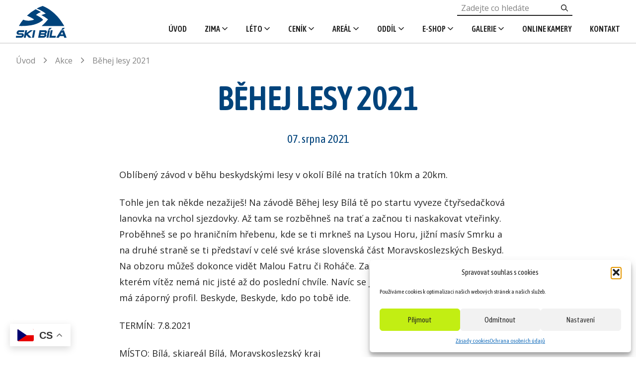

--- FILE ---
content_type: text/html; charset=UTF-8
request_url: https://www.skibila.cz/akce/behej-lesy-2021/
body_size: 16031
content:
<!doctype html>
<html lang="cs" class="no-js">

<head>
    <meta charset="utf-8" />
    <title>Běhej lesy 2021 | Ski Areál Bílá</title>
<link data-rocket-prefetch href="https://fonts.googleapis.com" rel="dns-prefetch">
<link data-rocket-preload as="style" href="https://fonts.googleapis.com/css?family=Asap%20Condensed%3A400%2C600%7COpen%20Sans&#038;subset=latin-ext&#038;display=swap" rel="preload">
<link href="https://fonts.googleapis.com/css?family=Asap%20Condensed%3A400%2C600%7COpen%20Sans&#038;subset=latin-ext&#038;display=swap" media="print" onload="this.media=&#039;all&#039;" rel="stylesheet">
<noscript data-wpr-hosted-gf-parameters=""><link rel="stylesheet" href="https://fonts.googleapis.com/css?family=Asap%20Condensed%3A400%2C600%7COpen%20Sans&#038;subset=latin-ext&#038;display=swap"></noscript><link rel="preload" data-rocket-preload as="image" href="https://www.skibila.cz/wp-content/uploads/2019/11/footer-1920x795.jpg" fetchpriority="high">

<!-- The SEO Framework od Sybre Waaijer -->
<link rel="canonical" href="https://www.skibila.cz/akce/behej-lesy-2021/" />
<meta name="description" content="Oblíbený závod v běhu beskydskými lesy v okolí Bílé na tratích 10km a 20km. Tohle jen tak někde nezažiješ! Na závodě Běhej lesy Bílá tě po startu vyveze…" />
<meta property="og:type" content="article" />
<meta property="og:locale" content="cs_CZ" />
<meta property="og:site_name" content="Ski Areál Bílá" />
<meta property="og:title" content="Běhej lesy 2021 | Ski Areál Bílá" />
<meta property="og:description" content="Oblíbený závod v běhu beskydskými lesy v okolí Bílé na tratích 10km a 20km. Tohle jen tak někde nezažiješ! Na závodě Běhej lesy Bílá tě po startu vyveze čtyřsedačková lanovka na vrchol sjezdovky." />
<meta property="og:url" content="https://www.skibila.cz/akce/behej-lesy-2021/" />
<meta property="og:image" content="https://www.skibila.cz/wp-content/uploads/2019/11/běhej-lesy.jpeg" />
<meta property="og:image:width" content="900" />
<meta property="og:image:height" content="600" />
<meta property="article:published_time" content="2019-11-22T13:11:25+00:00" />
<meta property="article:modified_time" content="2023-09-18T10:48:10+00:00" />
<meta name="twitter:card" content="summary_large_image" />
<meta name="twitter:title" content="Běhej lesy 2021 | Ski Areál Bílá" />
<meta name="twitter:description" content="Oblíbený závod v běhu beskydskými lesy v okolí Bílé na tratích 10km a 20km. Tohle jen tak někde nezažiješ! Na závodě Běhej lesy Bílá tě po startu vyveze čtyřsedačková lanovka na vrchol sjezdovky." />
<meta name="twitter:image" content="https://www.skibila.cz/wp-content/uploads/2019/11/běhej-lesy.jpeg" />
<script type="application/ld+json">{"@context":"https://schema.org","@graph":[{"@type":"WebSite","@id":"https://www.skibila.cz/#/schema/WebSite","url":"https://www.skibila.cz/","name":"Ski Areál Bílá","description":"Hory plné zábavy – lyžování, běžky, cyklo, turistika","inLanguage":"cs","potentialAction":{"@type":"SearchAction","target":{"@type":"EntryPoint","urlTemplate":"https://www.skibila.cz/search/{search_term_string}/"},"query-input":"required name=search_term_string"},"publisher":{"@type":"Organization","@id":"https://www.skibila.cz/#/schema/Organization","name":"Ski Areál Bílá","url":"https://www.skibila.cz/"}},{"@type":"WebPage","@id":"https://www.skibila.cz/akce/behej-lesy-2021/","url":"https://www.skibila.cz/akce/behej-lesy-2021/","name":"Běhej lesy 2021 | Ski Areál Bílá","description":"Oblíbený závod v běhu beskydskými lesy v okolí Bílé na tratích 10km a 20km. Tohle jen tak někde nezažiješ! Na závodě Běhej lesy Bílá tě po startu vyveze…","inLanguage":"cs","isPartOf":{"@id":"https://www.skibila.cz/#/schema/WebSite"},"breadcrumb":{"@type":"BreadcrumbList","@id":"https://www.skibila.cz/#/schema/BreadcrumbList","itemListElement":[{"@type":"ListItem","position":1,"item":"https://www.skibila.cz/","name":"Ski Areál Bílá"},{"@type":"ListItem","position":2,"name":"Běhej lesy 2021"}]},"potentialAction":{"@type":"ReadAction","target":"https://www.skibila.cz/akce/behej-lesy-2021/"},"datePublished":"2019-11-22T13:11:25+00:00","dateModified":"2023-09-18T10:48:10+00:00"}]}</script>
<!-- / The SEO Framework od Sybre Waaijer | 11.28ms meta | 2.22ms boot -->

<script type='application/javascript'  id='pys-version-script'>console.log('PixelYourSite Free version 11.1.5.2');</script>
<link href='https://fonts.gstatic.com' crossorigin rel='preconnect' />
<style id='wp-img-auto-sizes-contain-inline-css' type='text/css'>
img:is([sizes=auto i],[sizes^="auto," i]){contain-intrinsic-size:3000px 1500px}
/*# sourceURL=wp-img-auto-sizes-contain-inline-css */
</style>
<link rel='stylesheet' id='sb_instagram_styles-css' href='https://www.skibila.cz/wp-content/plugins/instagram-feed-pro/css/sb-instagram.min.css?ver=50.1.2' type='text/css' media='all' />
<link rel='stylesheet' id='wp-block-library-css' href='https://www.skibila.cz/wp-includes/css/dist/block-library/style.min.css?ver=6.9' type='text/css' media='all' />
<style id='global-styles-inline-css' type='text/css'>
:root{--wp--preset--aspect-ratio--square: 1;--wp--preset--aspect-ratio--4-3: 4/3;--wp--preset--aspect-ratio--3-4: 3/4;--wp--preset--aspect-ratio--3-2: 3/2;--wp--preset--aspect-ratio--2-3: 2/3;--wp--preset--aspect-ratio--16-9: 16/9;--wp--preset--aspect-ratio--9-16: 9/16;--wp--preset--color--black: #000000;--wp--preset--color--cyan-bluish-gray: #abb8c3;--wp--preset--color--white: #ffffff;--wp--preset--color--pale-pink: #f78da7;--wp--preset--color--vivid-red: #cf2e2e;--wp--preset--color--luminous-vivid-orange: #ff6900;--wp--preset--color--luminous-vivid-amber: #fcb900;--wp--preset--color--light-green-cyan: #7bdcb5;--wp--preset--color--vivid-green-cyan: #00d084;--wp--preset--color--pale-cyan-blue: #8ed1fc;--wp--preset--color--vivid-cyan-blue: #0693e3;--wp--preset--color--vivid-purple: #9b51e0;--wp--preset--gradient--vivid-cyan-blue-to-vivid-purple: linear-gradient(135deg,rgb(6,147,227) 0%,rgb(155,81,224) 100%);--wp--preset--gradient--light-green-cyan-to-vivid-green-cyan: linear-gradient(135deg,rgb(122,220,180) 0%,rgb(0,208,130) 100%);--wp--preset--gradient--luminous-vivid-amber-to-luminous-vivid-orange: linear-gradient(135deg,rgb(252,185,0) 0%,rgb(255,105,0) 100%);--wp--preset--gradient--luminous-vivid-orange-to-vivid-red: linear-gradient(135deg,rgb(255,105,0) 0%,rgb(207,46,46) 100%);--wp--preset--gradient--very-light-gray-to-cyan-bluish-gray: linear-gradient(135deg,rgb(238,238,238) 0%,rgb(169,184,195) 100%);--wp--preset--gradient--cool-to-warm-spectrum: linear-gradient(135deg,rgb(74,234,220) 0%,rgb(151,120,209) 20%,rgb(207,42,186) 40%,rgb(238,44,130) 60%,rgb(251,105,98) 80%,rgb(254,248,76) 100%);--wp--preset--gradient--blush-light-purple: linear-gradient(135deg,rgb(255,206,236) 0%,rgb(152,150,240) 100%);--wp--preset--gradient--blush-bordeaux: linear-gradient(135deg,rgb(254,205,165) 0%,rgb(254,45,45) 50%,rgb(107,0,62) 100%);--wp--preset--gradient--luminous-dusk: linear-gradient(135deg,rgb(255,203,112) 0%,rgb(199,81,192) 50%,rgb(65,88,208) 100%);--wp--preset--gradient--pale-ocean: linear-gradient(135deg,rgb(255,245,203) 0%,rgb(182,227,212) 50%,rgb(51,167,181) 100%);--wp--preset--gradient--electric-grass: linear-gradient(135deg,rgb(202,248,128) 0%,rgb(113,206,126) 100%);--wp--preset--gradient--midnight: linear-gradient(135deg,rgb(2,3,129) 0%,rgb(40,116,252) 100%);--wp--preset--font-size--small: 13px;--wp--preset--font-size--medium: 20px;--wp--preset--font-size--large: 36px;--wp--preset--font-size--x-large: 42px;--wp--preset--spacing--20: 0.44rem;--wp--preset--spacing--30: 0.67rem;--wp--preset--spacing--40: 1rem;--wp--preset--spacing--50: 1.5rem;--wp--preset--spacing--60: 2.25rem;--wp--preset--spacing--70: 3.38rem;--wp--preset--spacing--80: 5.06rem;--wp--preset--shadow--natural: 6px 6px 9px rgba(0, 0, 0, 0.2);--wp--preset--shadow--deep: 12px 12px 50px rgba(0, 0, 0, 0.4);--wp--preset--shadow--sharp: 6px 6px 0px rgba(0, 0, 0, 0.2);--wp--preset--shadow--outlined: 6px 6px 0px -3px rgb(255, 255, 255), 6px 6px rgb(0, 0, 0);--wp--preset--shadow--crisp: 6px 6px 0px rgb(0, 0, 0);}:where(.is-layout-flex){gap: 0.5em;}:where(.is-layout-grid){gap: 0.5em;}body .is-layout-flex{display: flex;}.is-layout-flex{flex-wrap: wrap;align-items: center;}.is-layout-flex > :is(*, div){margin: 0;}body .is-layout-grid{display: grid;}.is-layout-grid > :is(*, div){margin: 0;}:where(.wp-block-columns.is-layout-flex){gap: 2em;}:where(.wp-block-columns.is-layout-grid){gap: 2em;}:where(.wp-block-post-template.is-layout-flex){gap: 1.25em;}:where(.wp-block-post-template.is-layout-grid){gap: 1.25em;}.has-black-color{color: var(--wp--preset--color--black) !important;}.has-cyan-bluish-gray-color{color: var(--wp--preset--color--cyan-bluish-gray) !important;}.has-white-color{color: var(--wp--preset--color--white) !important;}.has-pale-pink-color{color: var(--wp--preset--color--pale-pink) !important;}.has-vivid-red-color{color: var(--wp--preset--color--vivid-red) !important;}.has-luminous-vivid-orange-color{color: var(--wp--preset--color--luminous-vivid-orange) !important;}.has-luminous-vivid-amber-color{color: var(--wp--preset--color--luminous-vivid-amber) !important;}.has-light-green-cyan-color{color: var(--wp--preset--color--light-green-cyan) !important;}.has-vivid-green-cyan-color{color: var(--wp--preset--color--vivid-green-cyan) !important;}.has-pale-cyan-blue-color{color: var(--wp--preset--color--pale-cyan-blue) !important;}.has-vivid-cyan-blue-color{color: var(--wp--preset--color--vivid-cyan-blue) !important;}.has-vivid-purple-color{color: var(--wp--preset--color--vivid-purple) !important;}.has-black-background-color{background-color: var(--wp--preset--color--black) !important;}.has-cyan-bluish-gray-background-color{background-color: var(--wp--preset--color--cyan-bluish-gray) !important;}.has-white-background-color{background-color: var(--wp--preset--color--white) !important;}.has-pale-pink-background-color{background-color: var(--wp--preset--color--pale-pink) !important;}.has-vivid-red-background-color{background-color: var(--wp--preset--color--vivid-red) !important;}.has-luminous-vivid-orange-background-color{background-color: var(--wp--preset--color--luminous-vivid-orange) !important;}.has-luminous-vivid-amber-background-color{background-color: var(--wp--preset--color--luminous-vivid-amber) !important;}.has-light-green-cyan-background-color{background-color: var(--wp--preset--color--light-green-cyan) !important;}.has-vivid-green-cyan-background-color{background-color: var(--wp--preset--color--vivid-green-cyan) !important;}.has-pale-cyan-blue-background-color{background-color: var(--wp--preset--color--pale-cyan-blue) !important;}.has-vivid-cyan-blue-background-color{background-color: var(--wp--preset--color--vivid-cyan-blue) !important;}.has-vivid-purple-background-color{background-color: var(--wp--preset--color--vivid-purple) !important;}.has-black-border-color{border-color: var(--wp--preset--color--black) !important;}.has-cyan-bluish-gray-border-color{border-color: var(--wp--preset--color--cyan-bluish-gray) !important;}.has-white-border-color{border-color: var(--wp--preset--color--white) !important;}.has-pale-pink-border-color{border-color: var(--wp--preset--color--pale-pink) !important;}.has-vivid-red-border-color{border-color: var(--wp--preset--color--vivid-red) !important;}.has-luminous-vivid-orange-border-color{border-color: var(--wp--preset--color--luminous-vivid-orange) !important;}.has-luminous-vivid-amber-border-color{border-color: var(--wp--preset--color--luminous-vivid-amber) !important;}.has-light-green-cyan-border-color{border-color: var(--wp--preset--color--light-green-cyan) !important;}.has-vivid-green-cyan-border-color{border-color: var(--wp--preset--color--vivid-green-cyan) !important;}.has-pale-cyan-blue-border-color{border-color: var(--wp--preset--color--pale-cyan-blue) !important;}.has-vivid-cyan-blue-border-color{border-color: var(--wp--preset--color--vivid-cyan-blue) !important;}.has-vivid-purple-border-color{border-color: var(--wp--preset--color--vivid-purple) !important;}.has-vivid-cyan-blue-to-vivid-purple-gradient-background{background: var(--wp--preset--gradient--vivid-cyan-blue-to-vivid-purple) !important;}.has-light-green-cyan-to-vivid-green-cyan-gradient-background{background: var(--wp--preset--gradient--light-green-cyan-to-vivid-green-cyan) !important;}.has-luminous-vivid-amber-to-luminous-vivid-orange-gradient-background{background: var(--wp--preset--gradient--luminous-vivid-amber-to-luminous-vivid-orange) !important;}.has-luminous-vivid-orange-to-vivid-red-gradient-background{background: var(--wp--preset--gradient--luminous-vivid-orange-to-vivid-red) !important;}.has-very-light-gray-to-cyan-bluish-gray-gradient-background{background: var(--wp--preset--gradient--very-light-gray-to-cyan-bluish-gray) !important;}.has-cool-to-warm-spectrum-gradient-background{background: var(--wp--preset--gradient--cool-to-warm-spectrum) !important;}.has-blush-light-purple-gradient-background{background: var(--wp--preset--gradient--blush-light-purple) !important;}.has-blush-bordeaux-gradient-background{background: var(--wp--preset--gradient--blush-bordeaux) !important;}.has-luminous-dusk-gradient-background{background: var(--wp--preset--gradient--luminous-dusk) !important;}.has-pale-ocean-gradient-background{background: var(--wp--preset--gradient--pale-ocean) !important;}.has-electric-grass-gradient-background{background: var(--wp--preset--gradient--electric-grass) !important;}.has-midnight-gradient-background{background: var(--wp--preset--gradient--midnight) !important;}.has-small-font-size{font-size: var(--wp--preset--font-size--small) !important;}.has-medium-font-size{font-size: var(--wp--preset--font-size--medium) !important;}.has-large-font-size{font-size: var(--wp--preset--font-size--large) !important;}.has-x-large-font-size{font-size: var(--wp--preset--font-size--x-large) !important;}
/*# sourceURL=global-styles-inline-css */
</style>

<style id='classic-theme-styles-inline-css' type='text/css'>
/*! This file is auto-generated */
.wp-block-button__link{color:#fff;background-color:#32373c;border-radius:9999px;box-shadow:none;text-decoration:none;padding:calc(.667em + 2px) calc(1.333em + 2px);font-size:1.125em}.wp-block-file__button{background:#32373c;color:#fff;text-decoration:none}
/*# sourceURL=/wp-includes/css/classic-themes.min.css */
</style>
<link rel='stylesheet' id='cmplz-general-css' href='https://www.skibila.cz/wp-content/plugins/complianz-gdpr/assets/css/cookieblocker.min.css?ver=1765968423' type='text/css' media='all' />
<link data-minify="1" rel='stylesheet' id='style-css' href='https://www.skibila.cz/wp-content/cache/min/1/wp-content/themes/custom/css/style.css?ver=1767303708' type='text/css' media='all' />
<link data-minify="1" rel='stylesheet' id='tailwindcss-css' href='https://www.skibila.cz/wp-content/cache/min/1/wp-content/themes/custom/dist/css/style.css?ver=1767303708' type='text/css' media='all' />
<meta name="facebook-domain-verification" content="d27equzdizaalcxwld35nmaaxcafg1" /><meta name="tec-api-version" content="v1"><meta name="tec-api-origin" content="https://www.skibila.cz"><link rel="alternate" href="https://www.skibila.cz/wp-json/tribe/events/v1/" />			<style>.cmplz-hidden {
					display: none !important;
				}</style>    <!--[if IE]><meta http-equiv="X-UA-Compatible" content="IE=edge,chrome=1" /><![endif]-->
    <meta name="author" content="Brytro.cz" />
    <meta name="viewport" content="width=device-width, initial-scale=1, shrink-to-fit=no, viewport-fit=cover" />
    <meta name="format-detection" content="telephone=no" />
    
    <link rel="icon" type="image/x-icon" href="https://www.skibila.cz/wp-content/themes/custom/favicon/favicon.ico" />
    <link rel="apple-touch-icon" sizes="180x180" href="https://www.skibila.cz/wp-content/themes/custom/favicon/apple-touch-icon.png" />
    <link rel="icon" type="image/png" sizes="32x32" href="https://www.skibila.cz/wp-content/themes/custom/favicon/favicon-32x32.png" />
    <link rel="icon" type="image/png" sizes="16x16" href="https://www.skibila.cz/wp-content/themes/custom/favicon/favicon-16x16.png" />
    <link rel="manifest" href="https://www.skibila.cz/wp-content/themes/custom/favicon/site.webmanifest" />
    <link rel="mask-icon" href="https://www.skibila.cz/wp-content/themes/custom/favicon/safari-pinned-tab.svg" color="#5bbad5" />
    <meta name="msapplication-TileColor" content="#da532c" />
    <meta name="theme-color" content="#ffffff" />
    <script>
        document.documentElement.className = document.documentElement.className.replace("no-js", "js");
    </script>
    <!-- Global site tag (gtag.js) - Google Analytics -->
<script type="text/plain" data-service="google-analytics" data-category="statistics" async data-cmplz-src="https://www.googletagmanager.com/gtag/js?id=UA-153723849-1"></script>
<script>
window.dataLayer = window.dataLayer || [];
function gtag(){dataLayer.push(arguments);}
gtag('js', new Date());

gtag('config', 'UA-153723849-1');
</script><meta name="generator" content="WP Rocket 3.20.2" data-wpr-features="wpr_preconnect_external_domains wpr_oci wpr_minify_css wpr_preload_links wpr_desktop" /></head>

<body data-cmplz=1 class="wp-singular akce-template-default single single-akce postid-1020 wp-theme-custom tribe-no-js">
    <!-- c-header -->
    <header class="c-header">
        <div class="container">
            <a href="https://www.skibila.cz/" class="c-header__logo">
                                                                                <img src="" data-src="https://www.skibila.cz/wp-content/uploads/2019/10/logo.svg" alt="" />
                                                    </a>

            <div class="c-lang" style="display: none;">
                <span class="c-lang__active">CZ</span>
                <ul class="c-lang__list">
                    <li><a href="">EN</a></li>
                </ul>
            </div>

            <nav class="c-nav">
                <span class="c-nav__opener">
                    <span></span>
                    <span></span>
                    <span></span>
                    <span></span>
                    <b>Menu</b>
                </span>
                <div class="c-nav__box">
                    <div class="c-search">
                        <form action="https://www.skibila.cz/" method="get" class="c-search__box">
                            <input type="text" name="s" id="search search-input" value="" class="c-search__input" placeholder="Zadejte co hledáte" />
                            <button class="c-search__btn">
                                <span class="d-none">Hledat</span>
                            </button>
                        </form>
                    </div>
                    <ul id="menu-primary" class="menu"><li id="menu-item-17" class="menu-item menu-item-type-post_type menu-item-object-page menu-item-home menu-item-17"><a href="https://www.skibila.cz/">Úvod</a></li>
<li id="menu-item-72" class="menu-item menu-item-type-post_type menu-item-object-page menu-item-has-children menu-item-72"><a href="https://www.skibila.cz/zima/">Zima</a>
<ul class="sub-menu">
	<li id="menu-item-796" class="menu-item menu-item-type-post_type menu-item-object-page menu-item-796"><a href="https://www.skibila.cz/zima/aktualni-stav/">Aktuální stav a otevírací doba</a></li>
	<li id="menu-item-21325" class="menu-item menu-item-type-post_type menu-item-object-page menu-item-21325"><a href="https://www.skibila.cz/kalendar-akci/">Kalendář akcí</a></li>
	<li id="menu-item-778" class="menu-item menu-item-type-post_type menu-item-object-page menu-item-778"><a href="https://www.skibila.cz/zima/sjezdovky/">Sjezdovky</a></li>
	<li id="menu-item-802" class="menu-item menu-item-type-post_type menu-item-object-page menu-item-802"><a href="https://www.skibila.cz/zima/vecerni-lyzovani/">Večerní lyžování</a></li>
	<li id="menu-item-800" class="menu-item menu-item-type-post_type menu-item-object-page menu-item-800"><a href="https://www.skibila.cz/zima/ski-servis-a-pujcovna/">Božská půjčovna a servis</a></li>
	<li id="menu-item-798" class="menu-item menu-item-type-post_type menu-item-object-page menu-item-798"><a href="https://www.skibila.cz/zima/lyzarska-skola-sun-ski/">Lyžařská škola a park</a></li>
	<li id="menu-item-797" class="menu-item menu-item-type-post_type menu-item-object-page menu-item-797"><a href="https://www.skibila.cz/zima/bezecke-trate/">Běžecké trasy</a></li>
	<li id="menu-item-799" class="menu-item menu-item-type-post_type menu-item-object-page menu-item-799"><a href="https://www.skibila.cz/zima/mapa-arealu/">Mapa areálu</a></li>
	<li id="menu-item-803" class="menu-item menu-item-type-post_type menu-item-object-page menu-item-803"><a href="https://www.skibila.cz/aktuality/">Aktuality</a></li>
</ul>
</li>
<li id="menu-item-71" class="menu-item menu-item-type-post_type menu-item-object-page menu-item-has-children menu-item-71"><a href="https://www.skibila.cz/leto/">Léto</a>
<ul class="sub-menu">
	<li id="menu-item-791" class="menu-item menu-item-type-post_type menu-item-object-page menu-item-791"><a href="https://www.skibila.cz/leto/aktualni-stav/">Aktuální stav a otevírací doba</a></li>
	<li id="menu-item-21326" class="menu-item menu-item-type-post_type menu-item-object-page menu-item-21326"><a href="https://www.skibila.cz/kalendar-akci/">Kalendář akcí</a></li>
	<li id="menu-item-22861" class="menu-item menu-item-type-post_type menu-item-object-page menu-item-22861"><a href="https://www.skibila.cz/leto/vylety-skoly-a-seniori/">Výlety školy a senioři</a></li>
	<li id="menu-item-792" class="menu-item menu-item-type-post_type menu-item-object-page menu-item-792"><a href="https://www.skibila.cz/leto/bikepark/">SINGLETRAILS BÍLÁ</a></li>
	<li id="menu-item-794" class="menu-item menu-item-type-post_type menu-item-object-page menu-item-794"><a href="https://www.skibila.cz/leto/pesi-a-cyklotrasy/">Turistika a cyklo</a></li>
	<li id="menu-item-795" class="menu-item menu-item-type-post_type menu-item-object-page menu-item-795"><a href="https://www.skibila.cz/leto/rodiny-s-detmi/">Rodiny s dětmi</a></li>
	<li id="menu-item-793" class="menu-item menu-item-type-post_type menu-item-object-page menu-item-793"><a href="https://www.skibila.cz/leto/mapa-arealu/">Mapa areálu</a></li>
	<li id="menu-item-790" class="menu-item menu-item-type-post_type menu-item-object-page menu-item-790"><a href="https://www.skibila.cz/aktuality/">Aktuality</a></li>
</ul>
</li>
<li id="menu-item-768" class="menu-item menu-item-type-post_type menu-item-object-page menu-item-has-children menu-item-768"><a href="https://www.skibila.cz/cenik/">Ceník</a>
<ul class="sub-menu">
	<li id="menu-item-785" class="menu-item menu-item-type-post_type menu-item-object-page menu-item-785"><a href="https://www.skibila.cz/cenik/cenik-zima/">Ceník zima 2025 / 2026</a></li>
	<li id="menu-item-784" class="menu-item menu-item-type-post_type menu-item-object-page menu-item-784"><a href="https://www.skibila.cz/cenik/cenik-leto/">Ceník léto 2025</a></li>
</ul>
</li>
<li id="menu-item-769" class="menu-item menu-item-type-post_type menu-item-object-page menu-item-has-children menu-item-769"><a href="https://www.skibila.cz/areal/">Areál</a>
<ul class="sub-menu">
	<li id="menu-item-775" class="menu-item menu-item-type-post_type menu-item-object-page menu-item-775"><a href="https://www.skibila.cz/areal/o-nas/">O nás</a></li>
	<li id="menu-item-774" class="menu-item menu-item-type-post_type menu-item-object-page menu-item-774"><a href="https://www.skibila.cz/areal/doprava-a-parkovani/">Doprava a parkování</a></li>
	<li id="menu-item-779" class="menu-item menu-item-type-post_type menu-item-object-page menu-item-779"><a href="https://www.skibila.cz/areal/ubytovani/">Ubytování</a></li>
	<li id="menu-item-777" class="menu-item menu-item-type-post_type menu-item-object-page menu-item-777"><a href="https://www.skibila.cz/areal/bistrospicar/">Bistro Špicar</a></li>
	<li id="menu-item-780" class="menu-item menu-item-type-post_type menu-item-object-page menu-item-780"><a href="https://www.skibila.cz/kalendar-akci/">Kalendář akcí</a></li>
	<li id="menu-item-776" class="menu-item menu-item-type-post_type menu-item-object-page menu-item-776"><a href="https://www.skibila.cz/areal/navstevni-rad/">Návštěvní řád</a></li>
	<li id="menu-item-781" class="menu-item menu-item-type-post_type menu-item-object-page menu-item-privacy-policy menu-item-781"><a rel="privacy-policy" href="https://www.skibila.cz/ochrana-osobnich-udaju/">Ochrana osobních údajů</a></li>
	<li id="menu-item-782" class="menu-item menu-item-type-post_type menu-item-object-page menu-item-782"><a href="https://www.skibila.cz/partneri-2/">Partneři</a></li>
</ul>
</li>
<li id="menu-item-770" class="menu-item menu-item-type-post_type menu-item-object-page menu-item-has-children menu-item-770"><a href="https://www.skibila.cz/oddil/">Oddíl</a>
<ul class="sub-menu">
	<li id="menu-item-806" class="menu-item menu-item-type-post_type menu-item-object-page menu-item-806"><a href="https://www.skibila.cz/oddil/">Lyžařský oddíl</a></li>
	<li id="menu-item-805" class="menu-item menu-item-type-taxonomy menu-item-object-category menu-item-805"><a href="https://www.skibila.cz/category/aktuality-oddilu/">Aktuality oddílu</a></li>
	<li id="menu-item-20355" class="menu-item menu-item-type-post_type menu-item-object-page menu-item-20355"><a href="https://www.skibila.cz/rezervace-treninkovych-trati/">Rezervace tréninkových tratí</a></li>
	<li id="menu-item-841" class="menu-item menu-item-type-post_type menu-item-object-page menu-item-841"><a href="https://www.skibila.cz/oddil/pro-cleny/">Pro členy</a></li>
	<li id="menu-item-21043" class="menu-item menu-item-type-custom menu-item-object-custom menu-item-has-children menu-item-21043"><a>Galerie</a>
	<ul class="sub-menu">
		<li id="menu-item-21044" class="menu-item menu-item-type-post_type menu-item-object-page menu-item-21044"><a href="https://www.skibila.cz/galerie/zodm-2023/">ZODM 2023</a></li>
		<li id="menu-item-21047" class="menu-item menu-item-type-post_type menu-item-object-page menu-item-21047"><a href="https://www.skibila.cz/mcr-zaku/">MČR žáků</a></li>
	</ul>
</li>
	<li id="menu-item-2486" class="menu-item menu-item-type-custom menu-item-object-custom menu-item-2486"><a href="https://www.skibila.cz/kalendar/">Kalendář</a></li>
	<li id="menu-item-2354" class="menu-item menu-item-type-custom menu-item-object-custom menu-item-2354"><a href="https://www.skibila.cz/wp-content/uploads/2020/11/Ski_Bi%CC%81la%CC%81_KATALOG.pdf">Katalog</a></li>
</ul>
</li>
<li id="menu-item-771" class="menu-item menu-item-type-custom menu-item-object-custom menu-item-has-children menu-item-771"><a target="_blank" href="https://eshop.skibila.cz/">E-shop</a>
<ul class="sub-menu">
	<li id="menu-item-783" class="menu-item menu-item-type-custom menu-item-object-custom menu-item-783"><a target="_blank" href="https://eshop.skibila.cz/">Skipasy</a></li>
	<li id="menu-item-773" class="menu-item menu-item-type-post_type menu-item-object-page menu-item-773"><a href="https://www.skibila.cz/e-shop/merchandise/">MERCH SKI BÍLÁ</a></li>
</ul>
</li>
<li id="menu-item-191" class="menu-item menu-item-type-post_type menu-item-object-page menu-item-has-children menu-item-191"><a href="https://www.skibila.cz/galerie/">Galerie</a>
<ul class="sub-menu">
	<li id="menu-item-789" class="menu-item menu-item-type-post_type menu-item-object-page menu-item-789"><a href="https://www.skibila.cz/galerie/zimni-galerie/">Zimní galerie</a></li>
	<li id="menu-item-786" class="menu-item menu-item-type-post_type menu-item-object-page menu-item-786"><a href="https://www.skibila.cz/galerie/letni-galerie/">Letní galerie</a></li>
	<li id="menu-item-787" class="menu-item menu-item-type-post_type menu-item-object-page menu-item-787"><a href="https://www.skibila.cz/galerie/videogalerie/">Videogalerie</a></li>
	<li id="menu-item-788" class="menu-item menu-item-type-post_type menu-item-object-page menu-item-788"><a href="https://www.skibila.cz/galerie/zavodni-oddil/">Závodní oddíl</a></li>
	<li id="menu-item-21042" class="menu-item menu-item-type-post_type menu-item-object-page menu-item-21042"><a href="https://www.skibila.cz/galerie/zodm-2023/">ZODM 2023</a></li>
</ul>
</li>
<li id="menu-item-193" class="menu-item menu-item-type-post_type menu-item-object-page menu-item-193"><a href="https://www.skibila.cz/online-kamery/">Online kamery</a></li>
<li id="menu-item-73" class="menu-item menu-item-type-post_type menu-item-object-page menu-item-73"><a href="https://www.skibila.cz/kontakt-2/">Kontakt</a></li>
</ul>                </div>
            </nav>
        </div>
    </header>
    <!-- //c-header -->
    <main>
        <!-- c-breadcrumb -->
<div class="c-breadcrumb d-none d-sm-block">
  <div class="container">
    <ul id="breadcrumbs"><li class="item-home"><a class="bread-link bread-home" href="https://www.skibila.cz" title="Úvod">Úvod</a></li><li class="item-cat item-custom-post-type-akce"><a class="bread-cat bread-custom-post-type-akce" href="" title="Akce">Akce</a></li><li class="item-current item-1020"><strong class="bread-current bread-1020" title="Běhej lesy 2021">Běhej lesy 2021</strong></li></ul>  </div>
</div>
<!-- //c-breadcrumb -->

        <!-- c-actions-detail -->
        <article class="c-actions-detail">
            <div class="container">
                <div class="content-header">
                    <h1 class="h2">Běhej lesy 2021</h1>
                    <div class="content-header__date">
                        07. srpna 2021                                            </div>
                </div>
                <div class="c-actions-detail__content">
                    <div class="row">
                        <div class="col-lg-10 col-xl-8 mx-auto">
                            <div class="c-entry">
                                <p>Oblíbený závod v&nbsp;běhu beskydskými lesy v&nbsp;okolí Bílé na&nbsp;tratích 10km a 20km.</p>
<p>Tohle jen tak někde nezažiješ! Na&nbsp;závodě Běhej lesy Bílá tě po startu vyveze čtyřsedačková lanovka na&nbsp;vrchol sjezdovky. Až tam se rozběhneš na&nbsp;trať a začnou ti naskakovat vteřinky. Proběhneš se po hraničním hřebenu, kde se ti mrkneš na&nbsp;Lysou Horu, jižní masív Smrku a na&nbsp;druhé straně se ti představí v&nbsp;celé své kráse slovenská část Moravskoslezských Beskyd. Na&nbsp;obzoru můžeš dokonce vidět Malou Fatru či Roháče. Zažij netradiční intervalový závod, ve kterém vítěz nemá nic jisté až do poslední chvíle. Navíc se jedná o&nbsp;jediný závod seriálu, který má záporný profil. Beskyde, Beskyde, kdo po tobě ide.</p>
<p>TERMÍN: 7.8.2021</p>
<p>MÍSTO: <a href="https://mapy.cz/s/bejuvopatu" target="_blank" rel="noopener">Bílá</a>, skiareál Bílá, Moravskoslezský kraj</p>
<p>ČASOVÝ LIMIT: 3 hodiny (19 km), 2,5 hodiny (11 km)</p>
<p>POVRCH: nezpevněné cesty, kamenné seběhy</p>
<p>Více na <a href="http://www.behejlesy.cz/">www.behejlesy.cz</a>.</p>
                            </div>
                        </div>
                    </div>
                </div>
                <ul class="c-actions-detail__bottom">
                                        <li><a class="c-actions-detail__back" href="https://www.skibila.cz/kalendar-akci/?ski_y=07&ski_m=08">Zpět na kalendář akcí</a></li>
                                            <li><a class="c-actions-detail__next" href="https://www.skibila.cz/akce/ford-snow-tour-2018/">Následující akce</a></li>
                                    </ul>
            </div>
        </article>
        <!-- //c-actions-detail -->


    </main>
    <!-- c-footer -->
    <footer class="c-footer">
        <div class="container">
            <div class="row">
                <div class="col-lg-8 order-0 order-lg-1">
                    <h2 class="c-footer__title">Odkud k nám dojíždíte?</h2>
                    <div class="c-footer__map">
                                                                            <img src="" data-src="https://www.skibila.cz/wp-content/uploads/2019/10/map.svg" alt="" />
                                            </div>
                </div>
                <div class="col-lg-4 order-1 order-lg-0">
                    <a href="https://www.skibila.cz/" class="c-footer__logo">
                                                                            <img src="" data-src="https://www.skibila.cz/wp-content/uploads/2019/10/logo-white.svg" alt="" />
                                            </a>
                    <ul class="c-footer__contact">
                        <li><a href="mailto:areal@skibila.cz">areal@skibila.cz</a></li>
                        <li><a href="tel:+420602632145(pokladna)" style="white-space: normal;">+420 602 632 145 (pokladna) </a></li>
                    </ul>
                    <ul class="c-footer__sites">
                        <li>
                            <a class="fb" href="https://www.facebook.com/skibila.cz/" target="_blank">
                                <span class="d-none">Facebook</span>
                            </a>
                        </li>
                        <li>
                            <a class="ig" href="https://www.instagram.com/skibila.cz/?hl=cs" target="_blank">
                                <span class="d-none">Instagram</span>
                            </a>
                        </li>
                        <li>
                            <a class="yt" href="https://www.youtube.com/channel/UCkinKQD__QeX6iCtXYEZeWQ?view_as=subscriber" target="_blank">
                                <span class="d-none">Youtube</span>
                            </a>
                        </li>
                    </ul>
                    <p class="c-footer__club">Jste členem oddílu? <a href="https://www.skibila.cz/wp-login.php?redirect_to=https%3A%2F%2Fwww.skibila.cz%2Fakce%2Fbehej-lesy-2021%2F">Přihlaste se</a>.</p>
                    <p class="c-footer__copy">&copy; 2019 SKI Bílá - Služby s.r.o.</p>
                    <p class="c-footer__created">Vytvořilo <a href="https://www.brytro.cz/" target="_blank">Brýtro.cz</a></p>
                </div>
            </div>
        </div>
                            <picture class="c-footer__bg">
                <!--<source srcset="" data-srcset="https://www.skibila.cz/wp-content/uploads/2019/11/footer-1920x795.webp" type="image/webp" />-->
                <source srcset="" data-srcset="https://www.skibila.cz/wp-content/uploads/2019/11/footer-1920x795.jpg" type="image/jpeg" />
                <img src="" data-src="https://www.skibila.cz/wp-content/uploads/2019/11/footer-1920x795.jpg" alt="" />
            </picture>
            </footer>
    <!-- //c-footer -->
    <!--<script src="https://ajax.googleapis.com/ajax/libs/jquery/3.4.1/jquery.min.js"></script>
    <script>window.jQuery || document.write('<script src="' + "" +'js/jquery.js?201910212724"><\/script>')</script>-->
    <div class="pswp" tabindex="-1" role="dialog" aria-hidden="true">
        <div class="pswp__bg"></div>
        <div class="pswp__scroll-wrap">
            <div class="pswp__container">
                <div class="pswp__item"></div>
                <div class="pswp__item"></div>
                <div class="pswp__item"></div>
            </div>
            <div class="pswp__ui pswp__ui--hidden">
                <div class="pswp__top-bar">
                    <div class="pswp__counter"></div>
                    <button class="pswp__button pswp__button--close" title="Close (Esc)"></button>
                    <button class="pswp__button pswp__button--fs" title="Toggle fullscreen"></button>
                    <button class="pswp__button pswp__button--zoom" title="Zoom in/out"></button>
                    <div class="pswp__preloader">
                        <div class="pswp__preloader__icn">
                            <div class="pswp__preloader__cut">
                                <div class="pswp__preloader__donut"></div>
                            </div>
                        </div>
                    </div>
                </div>
                <div class="pswp__share-modal pswp__share-modal--hidden pswp__single-tap">
                    <div class="pswp__share-tooltip"></div>
                </div>
                <button class="pswp__button pswp__button--arrow--left" title="Previous (arrow left)">
                </button>
                <button class="pswp__button pswp__button--arrow--right" title="Next (arrow right)">
                </button>
                <div class="pswp__caption">
                    <div class="pswp__caption__center"></div>
                </div>
            </div>
        </div>
    </div>
        <script type="text/javascript" src="https://www.skibila.cz/wp-content/plugins/the-events-calendar/common/build/js/user-agent.js?ver=da75d0bdea6dde3898df" id="tec-user-agent-js"></script>
<script type="text/javascript" id="rocket-browser-checker-js-after">
/* <![CDATA[ */
"use strict";var _createClass=function(){function defineProperties(target,props){for(var i=0;i<props.length;i++){var descriptor=props[i];descriptor.enumerable=descriptor.enumerable||!1,descriptor.configurable=!0,"value"in descriptor&&(descriptor.writable=!0),Object.defineProperty(target,descriptor.key,descriptor)}}return function(Constructor,protoProps,staticProps){return protoProps&&defineProperties(Constructor.prototype,protoProps),staticProps&&defineProperties(Constructor,staticProps),Constructor}}();function _classCallCheck(instance,Constructor){if(!(instance instanceof Constructor))throw new TypeError("Cannot call a class as a function")}var RocketBrowserCompatibilityChecker=function(){function RocketBrowserCompatibilityChecker(options){_classCallCheck(this,RocketBrowserCompatibilityChecker),this.passiveSupported=!1,this._checkPassiveOption(this),this.options=!!this.passiveSupported&&options}return _createClass(RocketBrowserCompatibilityChecker,[{key:"_checkPassiveOption",value:function(self){try{var options={get passive(){return!(self.passiveSupported=!0)}};window.addEventListener("test",null,options),window.removeEventListener("test",null,options)}catch(err){self.passiveSupported=!1}}},{key:"initRequestIdleCallback",value:function(){!1 in window&&(window.requestIdleCallback=function(cb){var start=Date.now();return setTimeout(function(){cb({didTimeout:!1,timeRemaining:function(){return Math.max(0,50-(Date.now()-start))}})},1)}),!1 in window&&(window.cancelIdleCallback=function(id){return clearTimeout(id)})}},{key:"isDataSaverModeOn",value:function(){return"connection"in navigator&&!0===navigator.connection.saveData}},{key:"supportsLinkPrefetch",value:function(){var elem=document.createElement("link");return elem.relList&&elem.relList.supports&&elem.relList.supports("prefetch")&&window.IntersectionObserver&&"isIntersecting"in IntersectionObserverEntry.prototype}},{key:"isSlowConnection",value:function(){return"connection"in navigator&&"effectiveType"in navigator.connection&&("2g"===navigator.connection.effectiveType||"slow-2g"===navigator.connection.effectiveType)}}]),RocketBrowserCompatibilityChecker}();
//# sourceURL=rocket-browser-checker-js-after
/* ]]> */
</script>
<script type="text/javascript" id="rocket-preload-links-js-extra">
/* <![CDATA[ */
var RocketPreloadLinksConfig = {"excludeUris":"/online-kamery|/(?:.+/)?feed(?:/(?:.+/?)?)?$|/(?:.+/)?embed/|/(index.php/)?(.*)wp-json(/.*|$)|/refer/|/go/|/recommend/|/recommends/","usesTrailingSlash":"1","imageExt":"jpg|jpeg|gif|png|tiff|bmp|webp|avif|pdf|doc|docx|xls|xlsx|php","fileExt":"jpg|jpeg|gif|png|tiff|bmp|webp|avif|pdf|doc|docx|xls|xlsx|php|html|htm","siteUrl":"https://www.skibila.cz","onHoverDelay":"100","rateThrottle":"3"};
//# sourceURL=rocket-preload-links-js-extra
/* ]]> */
</script>
<script type="text/javascript" id="rocket-preload-links-js-after">
/* <![CDATA[ */
(function() {
"use strict";var r="function"==typeof Symbol&&"symbol"==typeof Symbol.iterator?function(e){return typeof e}:function(e){return e&&"function"==typeof Symbol&&e.constructor===Symbol&&e!==Symbol.prototype?"symbol":typeof e},e=function(){function i(e,t){for(var n=0;n<t.length;n++){var i=t[n];i.enumerable=i.enumerable||!1,i.configurable=!0,"value"in i&&(i.writable=!0),Object.defineProperty(e,i.key,i)}}return function(e,t,n){return t&&i(e.prototype,t),n&&i(e,n),e}}();function i(e,t){if(!(e instanceof t))throw new TypeError("Cannot call a class as a function")}var t=function(){function n(e,t){i(this,n),this.browser=e,this.config=t,this.options=this.browser.options,this.prefetched=new Set,this.eventTime=null,this.threshold=1111,this.numOnHover=0}return e(n,[{key:"init",value:function(){!this.browser.supportsLinkPrefetch()||this.browser.isDataSaverModeOn()||this.browser.isSlowConnection()||(this.regex={excludeUris:RegExp(this.config.excludeUris,"i"),images:RegExp(".("+this.config.imageExt+")$","i"),fileExt:RegExp(".("+this.config.fileExt+")$","i")},this._initListeners(this))}},{key:"_initListeners",value:function(e){-1<this.config.onHoverDelay&&document.addEventListener("mouseover",e.listener.bind(e),e.listenerOptions),document.addEventListener("mousedown",e.listener.bind(e),e.listenerOptions),document.addEventListener("touchstart",e.listener.bind(e),e.listenerOptions)}},{key:"listener",value:function(e){var t=e.target.closest("a"),n=this._prepareUrl(t);if(null!==n)switch(e.type){case"mousedown":case"touchstart":this._addPrefetchLink(n);break;case"mouseover":this._earlyPrefetch(t,n,"mouseout")}}},{key:"_earlyPrefetch",value:function(t,e,n){var i=this,r=setTimeout(function(){if(r=null,0===i.numOnHover)setTimeout(function(){return i.numOnHover=0},1e3);else if(i.numOnHover>i.config.rateThrottle)return;i.numOnHover++,i._addPrefetchLink(e)},this.config.onHoverDelay);t.addEventListener(n,function e(){t.removeEventListener(n,e,{passive:!0}),null!==r&&(clearTimeout(r),r=null)},{passive:!0})}},{key:"_addPrefetchLink",value:function(i){return this.prefetched.add(i.href),new Promise(function(e,t){var n=document.createElement("link");n.rel="prefetch",n.href=i.href,n.onload=e,n.onerror=t,document.head.appendChild(n)}).catch(function(){})}},{key:"_prepareUrl",value:function(e){if(null===e||"object"!==(void 0===e?"undefined":r(e))||!1 in e||-1===["http:","https:"].indexOf(e.protocol))return null;var t=e.href.substring(0,this.config.siteUrl.length),n=this._getPathname(e.href,t),i={original:e.href,protocol:e.protocol,origin:t,pathname:n,href:t+n};return this._isLinkOk(i)?i:null}},{key:"_getPathname",value:function(e,t){var n=t?e.substring(this.config.siteUrl.length):e;return n.startsWith("/")||(n="/"+n),this._shouldAddTrailingSlash(n)?n+"/":n}},{key:"_shouldAddTrailingSlash",value:function(e){return this.config.usesTrailingSlash&&!e.endsWith("/")&&!this.regex.fileExt.test(e)}},{key:"_isLinkOk",value:function(e){return null!==e&&"object"===(void 0===e?"undefined":r(e))&&(!this.prefetched.has(e.href)&&e.origin===this.config.siteUrl&&-1===e.href.indexOf("?")&&-1===e.href.indexOf("#")&&!this.regex.excludeUris.test(e.href)&&!this.regex.images.test(e.href))}}],[{key:"run",value:function(){"undefined"!=typeof RocketPreloadLinksConfig&&new n(new RocketBrowserCompatibilityChecker({capture:!0,passive:!0}),RocketPreloadLinksConfig).init()}}]),n}();t.run();
}());

//# sourceURL=rocket-preload-links-js-after
/* ]]> */
</script>
<script type="text/javascript" src="https://www.skibila.cz/wp-content/themes/custom/js/scripts.js?ver=6.9" id="functions-js"></script>
<script type="text/javascript" src="https://www.skibila.cz/wp-includes/js/jquery/jquery.min.js?ver=3.7.1" id="jquery-core-js"></script>
<script data-service="facebook" data-category="marketing" type="text/plain" data-cmplz-src="https://www.skibila.cz/wp-content/plugins/pixelyoursite/dist/scripts/jquery.bind-first-0.2.3.min.js?ver=0.2.3" id="jquery-bind-first-js"></script>
<script data-service="facebook" data-category="marketing" type="text/plain" data-cmplz-src="https://www.skibila.cz/wp-content/plugins/pixelyoursite/dist/scripts/js.cookie-2.1.3.min.js?ver=2.1.3" id="js-cookie-pys-js"></script>
<script data-service="facebook" data-category="marketing" type="text/plain" data-cmplz-src="https://www.skibila.cz/wp-content/plugins/pixelyoursite/dist/scripts/tld.min.js?ver=2.3.1" id="js-tld-js"></script>
<script data-service="facebook" data-category="marketing" type="text/plain" id="pys-js-extra">
/* <![CDATA[ */
var pysOptions = {"staticEvents":{"facebook":{"init_event":[{"delay":0,"type":"static","ajaxFire":false,"name":"PageView","pixelIds":["318277913156719"],"eventID":"f05c4dbf-ce4d-492c-bb1f-34c2839da198","params":{"page_title":"B\u011bhej lesy 2021","post_type":"akce","post_id":1020,"plugin":"PixelYourSite","user_role":"guest","event_url":"www.skibila.cz/akce/behej-lesy-2021/"},"e_id":"init_event","ids":[],"hasTimeWindow":false,"timeWindow":0,"woo_order":"","edd_order":""}]}},"dynamicEvents":{"automatic_event_form":{"facebook":{"delay":0,"type":"dyn","name":"Form","pixelIds":["318277913156719"],"eventID":"69dc480f-99d5-4bc4-ab47-9b6285a3f68d","params":{"page_title":"B\u011bhej lesy 2021","post_type":"akce","post_id":1020,"plugin":"PixelYourSite","user_role":"guest","event_url":"www.skibila.cz/akce/behej-lesy-2021/"},"e_id":"automatic_event_form","ids":[],"hasTimeWindow":false,"timeWindow":0,"woo_order":"","edd_order":""}},"automatic_event_download":{"facebook":{"delay":0,"type":"dyn","name":"Download","extensions":["","doc","exe","js","pdf","ppt","tgz","zip","xls"],"pixelIds":["318277913156719"],"eventID":"d3cca4f6-ea1f-4be3-b13e-1f201f2e041a","params":{"page_title":"B\u011bhej lesy 2021","post_type":"akce","post_id":1020,"plugin":"PixelYourSite","user_role":"guest","event_url":"www.skibila.cz/akce/behej-lesy-2021/"},"e_id":"automatic_event_download","ids":[],"hasTimeWindow":false,"timeWindow":0,"woo_order":"","edd_order":""}},"automatic_event_comment":{"facebook":{"delay":0,"type":"dyn","name":"Comment","pixelIds":["318277913156719"],"eventID":"87293593-949b-4fcb-b1dd-6564d41ae9b9","params":{"page_title":"B\u011bhej lesy 2021","post_type":"akce","post_id":1020,"plugin":"PixelYourSite","user_role":"guest","event_url":"www.skibila.cz/akce/behej-lesy-2021/"},"e_id":"automatic_event_comment","ids":[],"hasTimeWindow":false,"timeWindow":0,"woo_order":"","edd_order":""}}},"triggerEvents":[],"triggerEventTypes":[],"facebook":{"pixelIds":["318277913156719"],"advancedMatching":[],"advancedMatchingEnabled":false,"removeMetadata":false,"wooVariableAsSimple":false,"serverApiEnabled":false,"wooCRSendFromServer":false,"send_external_id":null,"enabled_medical":false,"do_not_track_medical_param":["event_url","post_title","page_title","landing_page","content_name","categories","category_name","tags"],"meta_ldu":false},"debug":"","siteUrl":"https://www.skibila.cz","ajaxUrl":"https://www.skibila.cz/wp-admin/admin-ajax.php","ajax_event":"91feb7beb1","enable_remove_download_url_param":"1","cookie_duration":"7","last_visit_duration":"60","enable_success_send_form":"","ajaxForServerEvent":"1","ajaxForServerStaticEvent":"1","useSendBeacon":"1","send_external_id":"1","external_id_expire":"180","track_cookie_for_subdomains":"1","google_consent_mode":"1","gdpr":{"ajax_enabled":false,"all_disabled_by_api":false,"facebook_disabled_by_api":false,"analytics_disabled_by_api":false,"google_ads_disabled_by_api":false,"pinterest_disabled_by_api":false,"bing_disabled_by_api":false,"reddit_disabled_by_api":false,"externalID_disabled_by_api":false,"facebook_prior_consent_enabled":true,"analytics_prior_consent_enabled":true,"google_ads_prior_consent_enabled":null,"pinterest_prior_consent_enabled":true,"bing_prior_consent_enabled":true,"cookiebot_integration_enabled":false,"cookiebot_facebook_consent_category":"marketing","cookiebot_analytics_consent_category":"statistics","cookiebot_tiktok_consent_category":"marketing","cookiebot_google_ads_consent_category":"marketing","cookiebot_pinterest_consent_category":"marketing","cookiebot_bing_consent_category":"marketing","consent_magic_integration_enabled":false,"real_cookie_banner_integration_enabled":false,"cookie_notice_integration_enabled":false,"cookie_law_info_integration_enabled":false,"analytics_storage":{"enabled":true,"value":"granted","filter":false},"ad_storage":{"enabled":true,"value":"granted","filter":false},"ad_user_data":{"enabled":true,"value":"granted","filter":false},"ad_personalization":{"enabled":true,"value":"granted","filter":false}},"cookie":{"disabled_all_cookie":false,"disabled_start_session_cookie":false,"disabled_advanced_form_data_cookie":false,"disabled_landing_page_cookie":false,"disabled_first_visit_cookie":false,"disabled_trafficsource_cookie":false,"disabled_utmTerms_cookie":false,"disabled_utmId_cookie":false},"tracking_analytics":{"TrafficSource":"direct","TrafficLanding":"undefined","TrafficUtms":[],"TrafficUtmsId":[]},"GATags":{"ga_datalayer_type":"default","ga_datalayer_name":"dataLayerPYS"},"woo":{"enabled":false},"edd":{"enabled":false},"cache_bypass":"1769169661"};
//# sourceURL=pys-js-extra
/* ]]> */
</script>
<script data-service="facebook" data-category="marketing" type="text/plain" data-cmplz-src="https://www.skibila.cz/wp-content/plugins/pixelyoursite/dist/scripts/public.js?ver=11.1.5.2" id="pys-js"></script>
<script type="text/javascript" id="cmplz-cookiebanner-js-extra">
/* <![CDATA[ */
var complianz = {"prefix":"cmplz_","user_banner_id":"1","set_cookies":[],"block_ajax_content":"","banner_version":"19","version":"7.4.4.2","store_consent":"","do_not_track_enabled":"","consenttype":"optin","region":"eu","geoip":"","dismiss_timeout":"","disable_cookiebanner":"","soft_cookiewall":"","dismiss_on_scroll":"","cookie_expiry":"365","url":"https://www.skibila.cz/wp-json/complianz/v1/","locale":"lang=cs&locale=cs_CZ","set_cookies_on_root":"","cookie_domain":"","current_policy_id":"14","cookie_path":"/","categories":{"statistics":"statistika","marketing":"marketing"},"tcf_active":"","placeholdertext":"Klepnut\u00edm p\u0159ijm\u011bte marketingov\u00e9 soubory cookie a povolte tento obsah","css_file":"https://www.skibila.cz/wp-content/uploads/complianz/css/banner-{banner_id}-{type}.css?v=19","page_links":{"eu":{"cookie-statement":{"title":"Z\u00e1sady cookies","url":"https://www.skibila.cz/zasady-cookies-eu/"},"privacy-statement":{"title":"Ochrana osobn\u00edch \u00fadaj\u016f","url":"https://www.skibila.cz/ochrana-osobnich-udaju/"}}},"tm_categories":"","forceEnableStats":"","preview":"","clean_cookies":"","aria_label":"Klepnut\u00edm p\u0159ijm\u011bte marketingov\u00e9 soubory cookie a povolte tento obsah"};
//# sourceURL=cmplz-cookiebanner-js-extra
/* ]]> */
</script>
<script defer type="text/javascript" src="https://www.skibila.cz/wp-content/plugins/complianz-gdpr/cookiebanner/js/complianz.min.js?ver=1765968423" id="cmplz-cookiebanner-js"></script>
<script type="speculationrules">
{"prefetch":[{"source":"document","where":{"and":[{"href_matches":"/*"},{"not":{"href_matches":["/wp-*.php","/wp-admin/*","/wp-content/uploads/*","/wp-content/*","/wp-content/plugins/*","/wp-content/themes/custom/*","/*\\?(.+)"]}},{"not":{"selector_matches":"a[rel~=\"nofollow\"]"}},{"not":{"selector_matches":".no-prefetch, .no-prefetch a"}}]},"eagerness":"conservative"}]}
</script>
<div class="gtranslate_wrapper" id="gt-wrapper-46504606"></div>		<script>
		( function ( body ) {
			'use strict';
			body.className = body.className.replace( /\btribe-no-js\b/, 'tribe-js' );
		} )( document.body );
		</script>
		
<!-- Consent Management powered by Complianz | GDPR/CCPA Cookie Consent https://wordpress.org/plugins/complianz-gdpr -->
<div id="cmplz-cookiebanner-container"><div class="cmplz-cookiebanner cmplz-hidden banner-1 bottom-right-view-preferences optin cmplz-bottom-right cmplz-categories-type-view-preferences" aria-modal="true" data-nosnippet="true" role="dialog" aria-live="polite" aria-labelledby="cmplz-header-1-optin" aria-describedby="cmplz-message-1-optin">
	<div class="cmplz-header">
		<div class="cmplz-logo"></div>
		<div class="cmplz-title" id="cmplz-header-1-optin">Spravovat souhlas s cookies</div>
		<div class="cmplz-close" tabindex="0" role="button" aria-label="Zavřít dialogové okno">
			<svg aria-hidden="true" focusable="false" data-prefix="fas" data-icon="times" class="svg-inline--fa fa-times fa-w-11" role="img" xmlns="http://www.w3.org/2000/svg" viewBox="0 0 352 512"><path fill="currentColor" d="M242.72 256l100.07-100.07c12.28-12.28 12.28-32.19 0-44.48l-22.24-22.24c-12.28-12.28-32.19-12.28-44.48 0L176 189.28 75.93 89.21c-12.28-12.28-32.19-12.28-44.48 0L9.21 111.45c-12.28 12.28-12.28 32.19 0 44.48L109.28 256 9.21 356.07c-12.28 12.28-12.28 32.19 0 44.48l22.24 22.24c12.28 12.28 32.2 12.28 44.48 0L176 322.72l100.07 100.07c12.28 12.28 32.2 12.28 44.48 0l22.24-22.24c12.28-12.28 12.28-32.19 0-44.48L242.72 256z"></path></svg>
		</div>
	</div>

	<div class="cmplz-divider cmplz-divider-header"></div>
	<div class="cmplz-body">
		<div class="cmplz-message" id="cmplz-message-1-optin">Používáme cookies k optimalizaci našich webových stránek a našich služeb.</div>
		<!-- categories start -->
		<div class="cmplz-categories">
			<details class="cmplz-category cmplz-functional" >
				<summary>
						<span class="cmplz-category-header">
							<span class="cmplz-category-title">Funkční</span>
							<span class='cmplz-always-active'>
								<span class="cmplz-banner-checkbox">
									<input type="checkbox"
										   id="cmplz-functional-optin"
										   data-category="cmplz_functional"
										   class="cmplz-consent-checkbox cmplz-functional"
										   size="40"
										   value="1"/>
									<label class="cmplz-label" for="cmplz-functional-optin"><span class="screen-reader-text">Funkční</span></label>
								</span>
								Vždy aktivní							</span>
							<span class="cmplz-icon cmplz-open">
								<svg xmlns="http://www.w3.org/2000/svg" viewBox="0 0 448 512"  height="18" ><path d="M224 416c-8.188 0-16.38-3.125-22.62-9.375l-192-192c-12.5-12.5-12.5-32.75 0-45.25s32.75-12.5 45.25 0L224 338.8l169.4-169.4c12.5-12.5 32.75-12.5 45.25 0s12.5 32.75 0 45.25l-192 192C240.4 412.9 232.2 416 224 416z"/></svg>
							</span>
						</span>
				</summary>
				<div class="cmplz-description">
					<span class="cmplz-description-functional">Technické uložení nebo přístup je nezbytně nutný pro legitimní účel umožnění použití konkrétní služby, kterou si odběratel nebo uživatel výslovně vyžádal, nebo pouze za účelem provedení přenosu sdělení prostřednictvím sítě elektronických komunikací.</span>
				</div>
			</details>

			<details class="cmplz-category cmplz-preferences" >
				<summary>
						<span class="cmplz-category-header">
							<span class="cmplz-category-title">Předvolby</span>
							<span class="cmplz-banner-checkbox">
								<input type="checkbox"
									   id="cmplz-preferences-optin"
									   data-category="cmplz_preferences"
									   class="cmplz-consent-checkbox cmplz-preferences"
									   size="40"
									   value="1"/>
								<label class="cmplz-label" for="cmplz-preferences-optin"><span class="screen-reader-text">Předvolby</span></label>
							</span>
							<span class="cmplz-icon cmplz-open">
								<svg xmlns="http://www.w3.org/2000/svg" viewBox="0 0 448 512"  height="18" ><path d="M224 416c-8.188 0-16.38-3.125-22.62-9.375l-192-192c-12.5-12.5-12.5-32.75 0-45.25s32.75-12.5 45.25 0L224 338.8l169.4-169.4c12.5-12.5 32.75-12.5 45.25 0s12.5 32.75 0 45.25l-192 192C240.4 412.9 232.2 416 224 416z"/></svg>
							</span>
						</span>
				</summary>
				<div class="cmplz-description">
					<span class="cmplz-description-preferences">Technické uložení nebo přístup je nezbytný pro legitimní účel ukládání preferencí, které nejsou požadovány odběratelem nebo uživatelem.</span>
				</div>
			</details>

			<details class="cmplz-category cmplz-statistics" >
				<summary>
						<span class="cmplz-category-header">
							<span class="cmplz-category-title">Statistiky</span>
							<span class="cmplz-banner-checkbox">
								<input type="checkbox"
									   id="cmplz-statistics-optin"
									   data-category="cmplz_statistics"
									   class="cmplz-consent-checkbox cmplz-statistics"
									   size="40"
									   value="1"/>
								<label class="cmplz-label" for="cmplz-statistics-optin"><span class="screen-reader-text">Statistiky</span></label>
							</span>
							<span class="cmplz-icon cmplz-open">
								<svg xmlns="http://www.w3.org/2000/svg" viewBox="0 0 448 512"  height="18" ><path d="M224 416c-8.188 0-16.38-3.125-22.62-9.375l-192-192c-12.5-12.5-12.5-32.75 0-45.25s32.75-12.5 45.25 0L224 338.8l169.4-169.4c12.5-12.5 32.75-12.5 45.25 0s12.5 32.75 0 45.25l-192 192C240.4 412.9 232.2 416 224 416z"/></svg>
							</span>
						</span>
				</summary>
				<div class="cmplz-description">
					<span class="cmplz-description-statistics">Technické uložení nebo přístup, který se používá výhradně pro statistické účely.</span>
					<span class="cmplz-description-statistics-anonymous">Technické uložení nebo přístup, který se používá výhradně pro anonymní statistické účely. Bez předvolání, dobrovolného plnění ze strany vašeho Poskytovatele internetových služeb nebo dalších záznamů od třetí strany nelze informace, uložené nebo získané pouze pro tento účel, obvykle použít k vaší identifikaci.</span>
				</div>
			</details>
			<details class="cmplz-category cmplz-marketing" >
				<summary>
						<span class="cmplz-category-header">
							<span class="cmplz-category-title">Marketing</span>
							<span class="cmplz-banner-checkbox">
								<input type="checkbox"
									   id="cmplz-marketing-optin"
									   data-category="cmplz_marketing"
									   class="cmplz-consent-checkbox cmplz-marketing"
									   size="40"
									   value="1"/>
								<label class="cmplz-label" for="cmplz-marketing-optin"><span class="screen-reader-text">Marketing</span></label>
							</span>
							<span class="cmplz-icon cmplz-open">
								<svg xmlns="http://www.w3.org/2000/svg" viewBox="0 0 448 512"  height="18" ><path d="M224 416c-8.188 0-16.38-3.125-22.62-9.375l-192-192c-12.5-12.5-12.5-32.75 0-45.25s32.75-12.5 45.25 0L224 338.8l169.4-169.4c12.5-12.5 32.75-12.5 45.25 0s12.5 32.75 0 45.25l-192 192C240.4 412.9 232.2 416 224 416z"/></svg>
							</span>
						</span>
				</summary>
				<div class="cmplz-description">
					<span class="cmplz-description-marketing">Technické uložení nebo přístup je nutný k vytvoření uživatelských profilů za účelem zasílání reklamy nebo sledování uživatele na webových stránkách nebo několika webových stránkách pro podobné marketingové účely.</span>
				</div>
			</details>
		</div><!-- categories end -->
			</div>

	<div class="cmplz-links cmplz-information">
		<ul>
			<li><a class="cmplz-link cmplz-manage-options cookie-statement" href="#" data-relative_url="#cmplz-manage-consent-container">Spravovat možnosti</a></li>
			<li><a class="cmplz-link cmplz-manage-third-parties cookie-statement" href="#" data-relative_url="#cmplz-cookies-overview">Spravovat služby</a></li>
			<li><a class="cmplz-link cmplz-manage-vendors tcf cookie-statement" href="#" data-relative_url="#cmplz-tcf-wrapper">Správa {vendor_count} prodejců</a></li>
			<li><a class="cmplz-link cmplz-external cmplz-read-more-purposes tcf" target="_blank" rel="noopener noreferrer nofollow" href="https://cookiedatabase.org/tcf/purposes/" aria-label="Read more about TCF purposes on Cookie Database">Přečtěte si více o těchto účelech</a></li>
		</ul>
			</div>

	<div class="cmplz-divider cmplz-footer"></div>

	<div class="cmplz-buttons">
		<button class="cmplz-btn cmplz-accept">Přijmout</button>
		<button class="cmplz-btn cmplz-deny">Odmítnout</button>
		<button class="cmplz-btn cmplz-view-preferences">Nastavení</button>
		<button class="cmplz-btn cmplz-save-preferences">Uložit</button>
		<a class="cmplz-btn cmplz-manage-options tcf cookie-statement" href="#" data-relative_url="#cmplz-manage-consent-container">Nastavení</a>
			</div>

	
	<div class="cmplz-documents cmplz-links">
		<ul>
			<li><a class="cmplz-link cookie-statement" href="#" data-relative_url="">{title}</a></li>
			<li><a class="cmplz-link privacy-statement" href="#" data-relative_url="">{title}</a></li>
			<li><a class="cmplz-link impressum" href="#" data-relative_url="">{title}</a></li>
		</ul>
			</div>
</div>
</div>
					<div id="cmplz-manage-consent" data-nosnippet="true"><button class="cmplz-btn cmplz-hidden cmplz-manage-consent manage-consent-1">Spravovat souhlas</button>

</div><!-- Custom Feeds for Instagram JS -->
<script type="text/javascript">
var sbiajaxurl = "https://www.skibila.cz/wp-admin/admin-ajax.php";
</script>
<script> /* <![CDATA[ */var tribe_l10n_datatables = {"aria":{"sort_ascending":": activate to sort column ascending","sort_descending":": activate to sort column descending"},"length_menu":"Show _MENU_ entries","empty_table":"No data available in table","info":"Showing _START_ to _END_ of _TOTAL_ entries","info_empty":"Showing 0 to 0 of 0 entries","info_filtered":"(filtered from _MAX_ total entries)","zero_records":"No matching records found","search":"Search:","all_selected_text":"All items on this page were selected. ","select_all_link":"Select all pages","clear_selection":"Clear Selection.","pagination":{"all":"All","next":"Next","previous":"Previous"},"select":{"rows":{"0":"","_":": Selected %d rows","1":": Selected 1 row"}},"datepicker":{"dayNames":["Ned\u011ble","Pond\u011bl\u00ed","\u00dater\u00fd","St\u0159eda","\u010ctvrtek","P\u00e1tek","Sobota"],"dayNamesShort":["Ne","Po","\u00dat","St","\u010ct","P\u00e1","So"],"dayNamesMin":["Ne","Po","\u00dat","St","\u010ct","P\u00e1","So"],"monthNames":["Leden","\u00danor","B\u0159ezen","Duben","Kv\u011bten","\u010cerven","\u010cervenec","Srpen","Z\u00e1\u0159\u00ed","\u0158\u00edjen","Listopad","Prosinec"],"monthNamesShort":["Leden","\u00danor","B\u0159ezen","Duben","Kv\u011bten","\u010cerven","\u010cervenec","Srpen","Z\u00e1\u0159\u00ed","\u0158\u00edjen","Listopad","Prosinec"],"monthNamesMin":["Led","\u00dano","B\u0159e","Dub","Kv\u011b","\u010cvn","\u010cvc","Srp","Z\u00e1\u0159","\u0158\u00edj","Lis","Pro"],"nextText":"Next","prevText":"Prev","currentText":"Today","closeText":"Done","today":"Today","clear":"Clear"}};/* ]]> */ </script><noscript><img height="1" width="1" style="display: none;" src="https://www.facebook.com/tr?id=318277913156719&ev=PageView&noscript=1&cd%5Bpage_title%5D=B%C4%9Bhej+lesy+2021&cd%5Bpost_type%5D=akce&cd%5Bpost_id%5D=1020&cd%5Bplugin%5D=PixelYourSite&cd%5Buser_role%5D=guest&cd%5Bevent_url%5D=www.skibila.cz%2Fakce%2Fbehej-lesy-2021%2F" alt=""></noscript>
<noscript><img height="1" width="1" style="display: none;" src="https://www.facebook.com/tr?id=318277913156719&ev=PageView&noscript=1&cd%5Bpage_title%5D=B%C4%9Bhej+lesy+2021&cd%5Bpost_type%5D=akce&cd%5Bpost_id%5D=1020&cd%5Bplugin%5D=PixelYourSite&cd%5Buser_role%5D=guest&cd%5Bevent_url%5D=www.skibila.cz%2Fakce%2Fbehej-lesy-2021%2F" alt=""></noscript>
<script type="text/javascript" id="gt_widget_script_46504606-js-before">
/* <![CDATA[ */
window.gtranslateSettings = /* document.write */ window.gtranslateSettings || {};window.gtranslateSettings['46504606'] = {"default_language":"cs","languages":["cs","en","pl"],"url_structure":"none","flag_style":"2d","wrapper_selector":"#gt-wrapper-46504606","alt_flags":[],"float_switcher_open_direction":"top","switcher_horizontal_position":"left","switcher_vertical_position":"bottom","flags_location":"\/wp-content\/plugins\/gtranslate\/flags\/"};
//# sourceURL=gt_widget_script_46504606-js-before
/* ]]> */
</script><script src="https://www.skibila.cz/wp-content/plugins/gtranslate/js/float.js?ver=6.9" data-no-optimize="1" data-no-minify="1" data-gt-orig-url="/akce/behej-lesy-2021/" data-gt-orig-domain="www.skibila.cz" data-gt-widget-id="46504606" defer></script>    <script>var rocket_beacon_data = {"ajax_url":"https:\/\/www.skibila.cz\/wp-admin\/admin-ajax.php","nonce":"4368ab60ce","url":"https:\/\/www.skibila.cz\/akce\/behej-lesy-2021","is_mobile":false,"width_threshold":1600,"height_threshold":700,"delay":500,"debug":null,"status":{"atf":true,"lrc":false,"preconnect_external_domain":true},"elements":"img, video, picture, p, main, div, li, svg, section, header, span","lrc_threshold":1800,"preconnect_external_domain_elements":["link","script","iframe"],"preconnect_external_domain_exclusions":["static.cloudflareinsights.com","rel=\"profile\"","rel=\"preconnect\"","rel=\"dns-prefetch\"","rel=\"icon\""]}</script><script data-name="wpr-wpr-beacon" src='https://www.skibila.cz/wp-content/plugins/wp-rocket/assets/js/wpr-beacon.min.js' async></script></body>

    </html>
<!-- This website is like a Rocket, isn't it? Performance optimized by WP Rocket. Learn more: https://wp-rocket.me - Debug: cached@1769169661 -->

--- FILE ---
content_type: text/css; charset=utf-8
request_url: https://www.skibila.cz/wp-content/cache/min/1/wp-content/themes/custom/dist/css/style.css?ver=1767303708
body_size: 673
content:
*,:after,:before{--tw-translate-x:0;--tw-translate-y:0;--tw-rotate:0;--tw-skew-x:0;--tw-skew-y:0;--tw-scale-x:1;--tw-scale-y:1;--tw-pan-x:;--tw-pan-y:;--tw-pinch-zoom:;--tw-scroll-snap-strictness:proximity;--tw-ordinal:;--tw-slashed-zero:;--tw-numeric-figure:;--tw-numeric-spacing:;--tw-numeric-fraction:;--tw-ring-inset:;--tw-ring-offset-width:0px;--tw-ring-offset-color:#fff;--tw-ring-color:rgba(59,130,246,.5);--tw-ring-offset-shadow:0 0 #0000;--tw-ring-shadow:0 0 #0000;--tw-shadow:0 0 #0000;--tw-shadow-colored:0 0 #0000;--tw-blur:;--tw-brightness:;--tw-contrast:;--tw-grayscale:;--tw-hue-rotate:;--tw-invert:;--tw-saturate:;--tw-sepia:;--tw-drop-shadow:;--tw-backdrop-blur:;--tw-backdrop-brightness:;--tw-backdrop-contrast:;--tw-backdrop-grayscale:;--tw-backdrop-hue-rotate:;--tw-backdrop-invert:;--tw-backdrop-opacity:;--tw-backdrop-saturate:;--tw-backdrop-sepia:}.tw-mx-auto{margin-left:auto;margin-right:auto}.\!tw-mx-0{margin-left:0!important;margin-right:0!important}.tw-mb-4{margin-bottom:1rem}.\!tw-mb-0{margin-bottom:0!important}.tw-block{display:block}.tw-grid{display:grid}.tw-aspect-\[587\/831\]{aspect-ratio:587/831}.tw-h-full{height:100%}.\!tw-w-full{width:100%!important}.tw-w-full{width:100%}.tw-max-w-4xl{max-width:56rem}.tw-gap-x-8{-moz-column-gap:2rem;column-gap:2rem}.tw-gap-y-16{row-gap:4rem}.tw-object-cover{-o-object-fit:cover;object-fit:cover}.\!tw-p-0{padding:0!important}.tw-px-6{padding-left:1.5rem;padding-right:1.5rem}.\!tw-pt-0{padding-top:0!important}.tw-pt-0{padding-top:0}.tw-pt-8{padding-top:2rem}.tw-pb-10{padding-bottom:2.5rem}.tw-text-primary{--tw-text-opacity:1;color:rgb(0 67 123/var(--tw-text-opacity))}.tw-shadow-boxes{--tw-shadow:0.25rem 0.25rem 1.875rem rgba(0,0,0,.2);--tw-shadow-colored:0.25rem 0.25rem 1.875rem var(--tw-shadow-color);box-shadow:var(--tw-ring-offset-shadow,0 0 #0000),var(--tw-ring-shadow,0 0 #0000),var(--tw-shadow)}.c-entry--small p{font-size:1rem;line-height:1.5rem}.before\:\!tw-hidden:before{content:var(--tw-content);display:none!important}@media (min-width:768px){.md\:tw-grid-cols-2{grid-template-columns:repeat(2,minmax(0,1fr))}}

--- FILE ---
content_type: image/svg+xml
request_url: https://www.skibila.cz/wp-content/themes/custom/img/mail-white.svg
body_size: 71
content:
<svg width="30" height="23" viewBox="0 0 30 23" fill="none" xmlns="http://www.w3.org/2000/svg"><path d="M30 20.56V1.94l-10.344 9.31L30 20.56zM15 15.44l-2.953-2.657-10.344 9.31h26.594l-10.344-9.31L15 15.44zM28.297.406H1.703L15 12.376 28.297.405zM0 1.94v18.62l10.344-9.31L0 1.94z" fill="#fff"/></svg>

--- FILE ---
content_type: image/svg+xml
request_url: https://www.skibila.cz/wp-content/themes/custom/img/arrow-left-long.svg
body_size: 74
content:
<svg width="25" height="15" viewBox="0 0 25 15" fill="none" xmlns="http://www.w3.org/2000/svg"><path fill-rule="evenodd" clip-rule="evenodd" d="M6.657 14.435L.293 8.071a1 1 0 010-1.414L6.657.293A1 1 0 118.07 1.707L3.414 6.364H25v2H3.414l4.657 4.657a1 1 0 11-1.414 1.414z" fill="#252525"/></svg>

--- FILE ---
content_type: application/javascript; charset=utf-8
request_url: https://www.skibila.cz/wp-content/themes/custom/js/scripts.js?ver=6.9
body_size: 32790
content:
var objectFitImages=function(){"use strict";var o="bfred-it:object-fit-images",r=/(object-fit|object-position)\s*:\s*([-.\w\s%]+)/g,e="undefined"==typeof Image?{style:{"object-position":1}}:new Image,i="object-fit"in e.style,a="object-position"in e.style,s="background-size"in e.style,l="string"==typeof e.currentSrc,c=e.getAttribute,u=e.setAttribute,d=!1;function f(e,t,n){var i=function(e,t){return"data:image/svg+xml,%3Csvg xmlns='http://www.w3.org/2000/svg' width='"+e+"' height='"+t+"'%3E%3C/svg%3E"}(t||1,n||0);c.call(e,"src")!==i&&u.call(e,"src",i)}function p(e,t){e.naturalWidth?t(e):setTimeout(p,100,e,t)}function m(t){var e=function(e){for(var t,n=getComputedStyle(e).fontFamily,i={};null!==(t=r.exec(n));)i[t[1]]=t[2];return i}(t),n=t[o];if(e["object-fit"]=e["object-fit"]||"fill",!n.img){if("fill"===e["object-fit"])return;if(!n.skipTest&&i&&!e["object-position"])return}if(!n.img){n.img=new Image(t.width,t.height),n.img.srcset=c.call(t,"data-ofi-srcset")||t.srcset,n.img.src=c.call(t,"data-ofi-src")||t.src,u.call(t,"data-ofi-src",t.src),t.srcset&&u.call(t,"data-ofi-srcset",t.srcset),f(t,t.naturalWidth||t.width,t.naturalHeight||t.height),t.srcset&&(t.srcset="");try{!function(n){var t={get:function(e){return n[o].img[e||"src"]},set:function(e,t){return n[o].img[t||"src"]=e,u.call(n,"data-ofi-"+t,e),m(n),e}};Object.defineProperty(n,"src",t),Object.defineProperty(n,"currentSrc",{get:function(){return t.get("currentSrc")}}),Object.defineProperty(n,"srcset",{get:function(){return t.get("srcset")},set:function(e){return t.set(e,"srcset")}})}(t)}catch(e){window.console&&console.warn("https://bit.ly/ofi-old-browser")}}!function(e){if(e.srcset&&!l&&window.picturefill){var t=window.picturefill._;e[t.ns]&&e[t.ns].evaled||t.fillImg(e,{reselect:!0}),e[t.ns].curSrc||(e[t.ns].supported=!1,t.fillImg(e,{reselect:!0})),e.currentSrc=e[t.ns].curSrc||e.src}}(n.img),t.style.backgroundImage='url("'+(n.img.currentSrc||n.img.src).replace(/"/g,'\\"')+'")',t.style.backgroundPosition=e["object-position"]||"center",t.style.backgroundRepeat="no-repeat",t.style.backgroundOrigin="content-box",/scale-down/.test(e["object-fit"])?p(n.img,function(){n.img.naturalWidth>t.width||n.img.naturalHeight>t.height?t.style.backgroundSize="contain":t.style.backgroundSize="auto"}):t.style.backgroundSize=e["object-fit"].replace("none","auto").replace("fill","100% 100%"),p(n.img,function(e){f(t,e.naturalWidth,e.naturalHeight)})}function h(e,t){var n=!d&&!e;if(t=t||{},e=e||"img",a&&!t.skipTest||!s)return!1;"img"===e?e=document.getElementsByTagName("img"):"string"==typeof e?e=document.querySelectorAll(e):"length"in e||(e=[e]);for(var i=0;i<e.length;i++)e[i][o]=e[i][o]||{skipTest:t.skipTest},m(e[i]);n&&(document.body.addEventListener("load",function(e){"IMG"===e.target.tagName&&h(e.target,{skipTest:t.skipTest})},!0),d=!0,e="img"),t.watchMQ&&window.addEventListener("resize",h.bind(null,e,{skipTest:t.skipTest}))}function n(e,t){return e[o]&&e[o].img&&("src"===t||"srcset"===t)?e[o].img:e}return h.supportsObjectFit=i,(h.supportsObjectPosition=a)||(HTMLImageElement.prototype.getAttribute=function(e){return c.call(n(this,e),e)},HTMLImageElement.prototype.setAttribute=function(e,t){return u.call(n(this,e),e,String(t))}),h}();function _extends(){return(_extends=Object.assign||function(e){for(var t=1;t<arguments.length;t++){var n=arguments[t];for(var i in n)Object.prototype.hasOwnProperty.call(n,i)&&(e[i]=n[i])}return e}).apply(this,arguments)}function _typeof(e){return(_typeof="function"==typeof Symbol&&"symbol"==typeof Symbol.iterator?function(e){return typeof e}:function(e){return e&&"function"==typeof Symbol&&e.constructor===Symbol&&e!==Symbol.prototype?"symbol":typeof e})(e)}!function(e,t){"object"===("undefined"==typeof exports?"undefined":_typeof(exports))&&"undefined"!=typeof module?module.exports=t():"function"==typeof define&&define.amd?define(t):e.LazyLoad=t()}(this,function(){"use strict";function o(e,t){var n,i="LazyLoad::Initialized",o=new e(t);try{n=new CustomEvent(i,{detail:{instance:o}})}catch(e){(n=document.createEvent("CustomEvent")).initCustomEvent(i,!1,!1,{instance:o})}window.dispatchEvent(n)}var e="undefined"!=typeof window,i=e&&!("onscroll"in window)||"undefined"!=typeof navigator&&/(gle|ing|ro)bot|crawl|spider/i.test(navigator.userAgent),n=e&&"IntersectionObserver"in window&&"IntersectionObserverEntry"in window&&"intersectionRatio"in window.IntersectionObserverEntry.prototype&&"isIntersecting"in window.IntersectionObserverEntry.prototype,s=e&&"classList"in document.createElement("p"),r={elements_selector:"img",container:i||e?document:null,threshold:300,thresholds:null,data_src:"src",data_srcset:"srcset",data_sizes:"sizes",data_bg:"bg",class_loading:"loading",class_loaded:"loaded",class_error:"error",load_delay:0,auto_unobserve:!0,callback_enter:null,callback_exit:null,callback_reveal:null,callback_loaded:null,callback_error:null,callback_finish:null,use_native:!1};function a(e,t){return e.getAttribute("data-"+t)}function l(e,t,n){var i="data-"+t;null!==n?e.setAttribute(i,n):e.removeAttribute(i)}function c(e){return"true"===a(e,S)}function u(e,t){return l(e,M,t)}function d(e){return a(e,M)}function f(e,t){e&&e(t)}function p(e,t){e._loadingCount+=t,0===e._elements.length&&0===e._loadingCount&&f(e._settings.callback_finish)}function m(e){for(var t,n=[],i=0;t=e.children[i];i+=1)"SOURCE"===t.tagName&&n.push(t);return n}function h(e,t,n){n&&e.setAttribute(t,n)}function v(e,t){h(e,"sizes",a(e,t.data_sizes)),h(e,"srcset",a(e,t.data_srcset)),h(e,"src",a(e,t.data_src))}function g(e,t){var n=t._settings,i=e.tagName,o=_[i];if(o)return o(e,n),p(t,1),void(t._elements=function(e,t){return e.filter(function(e){return e!==t})}(t._elements,e));!function(e,t){var n=a(e,t.data_src),i=a(e,t.data_bg);n&&(e.style.backgroundImage='url("'.concat(n,'")')),i&&(e.style.backgroundImage=i)}(e,n)}function y(e,t){s?e.classList.add(t):e.className+=(e.className?" ":"")+t}function w(e,t,n){e.addEventListener(t,n)}function b(e,t,n){e.removeEventListener(t,n)}function x(e,t,n){b(e,"load",t),b(e,A,t),b(e,"error",n)}function T(e,t,n){var i=n._settings,o=t?i.class_loaded:i.class_error,r=t?i.callback_loaded:i.callback_error,a=e.target;!function(e,t){s?e.classList.remove(t):e.className=e.className.replace(new RegExp("(^|\\s+)"+t+"(\\s+|$)")," ").replace(/^\s+/,"").replace(/\s+$/,"")}(a,i.class_loading),y(a,o),f(r,a),p(n,-1)}function C(n,i){function o(e){T(e,!0,i),x(n,o,t)}var t=function e(t){T(t,!1,i),x(n,o,e)};!function(e,t,n){w(e,"load",t),w(e,A,t),w(e,"error",n)}(n,o,t)}function E(t){return n&&(t._observer=new IntersectionObserver(function(e){e.forEach(function(e){return function(e){return e.isIntersecting||0<e.intersectionRatio}(e)?function(e,t){var n=t._settings;f(n.callback_enter,e),n.load_delay?O(e,t):L(e,t)}(e.target,t):function(e,t){var n=t._settings;f(n.callback_exit,e),n.load_delay&&D(e)}(e.target,t)})},function(e){return{root:e.container===document?null:e.container,rootMargin:e.thresholds||e.threshold+"px"}}(t._settings)),!0)}function I(e,t){return function(e){return e.filter(function(e){return!c(e)})}(function(e){return Array.prototype.slice.call(e)}(e||function(e){return e.container.querySelectorAll(e.elements_selector)}(t)))}function t(e,t){this._settings=function(e){return _extends({},r,e)}(e),this._loadingCount=0,E(this),this.update(t)}var S="was-processed",M="ll-timeout",_={IMG:function(e,t){var n=e.parentNode;n&&"PICTURE"===n.tagName&&m(n).forEach(function(e){v(e,t)});v(e,t)},IFRAME:function(e,t){h(e,"src",a(e,t.data_src))},VIDEO:function(e,t){m(e).forEach(function(e){h(e,"src",a(e,t.data_src))}),h(e,"src",a(e,t.data_src)),e.load()}},A="loadeddata",k=["IMG","IFRAME","VIDEO"],L=function(e,t){var n=t._observer;P(e,t),n&&t._settings.auto_unobserve&&n.unobserve(e)},D=function(e){var t=d(e);t&&(clearTimeout(t),u(e,null))},O=function(e,t){var n=t._settings.load_delay,i=d(e);i||(i=setTimeout(function(){L(e,t),D(e)},n),u(e,i))},P=function(e,t,n){var i=t._settings;!n&&c(e)||(-1<k.indexOf(e.tagName)&&(C(e,t),y(e,i.class_loading)),g(e,t),function(e){l(e,S,"true")}(e),f(i.callback_reveal,e),f(i.callback_set,e))},R=["IMG","IFRAME"];return t.prototype={update:function(e){var t=this,n=this._settings;this._elements=I(e,n),!i&&this._observer?(function(e){return e.use_native&&"loading"in HTMLImageElement.prototype}(n)&&(function(t){t._elements.forEach(function(e){-1!==R.indexOf(e.tagName)&&(e.setAttribute("loading","lazy"),P(e,t))})}(this),this._elements=I(e,n)),this._elements.forEach(function(e){t._observer.observe(e)})):this.loadAll()},destroy:function(){var t=this;this._observer&&(this._elements.forEach(function(e){t._observer.unobserve(e)}),this._observer=null),this._elements=null,this._settings=null},load:function(e,t){P(e,this,t)},loadAll:function(){var t=this;this._elements.forEach(function(e){L(e,t)})}},e&&function(e,t){if(t)if(t.length)for(var n,i=0;n=t[i];i+=1)o(e,n);else o(e,t)}(t,window.lazyLoadOptions),t}),function(e,t){"function"==typeof define&&define.amd?define(t):"object"==typeof exports?module.exports=t():e.PhotoSwipe=t()}(this,function(){"use strict";return function(p,i,e,t){var m={features:null,bind:function(e,t,n,i){var o=(i?"remove":"add")+"EventListener";t=t.split(" ");for(var r=0;r<t.length;r++)t[r]&&e[o](t[r],n,!1)},isArray:function(e){return e instanceof Array},createEl:function(e,t){var n=document.createElement(t||"div");return e&&(n.className=e),n},getScrollY:function(){var e=window.pageYOffset;return void 0!==e?e:document.documentElement.scrollTop},unbind:function(e,t,n){m.bind(e,t,n,!0)},removeClass:function(e,t){var n=new RegExp("(\\s|^)"+t+"(\\s|$)");e.className=e.className.replace(n," ").replace(/^\s\s*/,"").replace(/\s\s*$/,"")},addClass:function(e,t){m.hasClass(e,t)||(e.className+=(e.className?" ":"")+t)},hasClass:function(e,t){return e.className&&new RegExp("(^|\\s)"+t+"(\\s|$)").test(e.className)},getChildByClass:function(e,t){for(var n=e.firstChild;n;){if(m.hasClass(n,t))return n;n=n.nextSibling}},arraySearch:function(e,t,n){for(var i=e.length;i--;)if(e[i][n]===t)return i;return-1},extend:function(e,t,n){for(var i in t)if(t.hasOwnProperty(i)){if(n&&e.hasOwnProperty(i))continue;e[i]=t[i]}},easing:{sine:{out:function(e){return Math.sin(e*(Math.PI/2))},inOut:function(e){return-(Math.cos(Math.PI*e)-1)/2}},cubic:{out:function(e){return--e*e*e+1}}},detectFeatures:function(){if(m.features)return m.features;var e=m.createEl().style,t="",n={};if(n.oldIE=document.all&&!document.addEventListener,n.touch="ontouchstart"in window,window.requestAnimationFrame&&(n.raf=window.requestAnimationFrame,n.caf=window.cancelAnimationFrame),n.pointerEvent=!!window.PointerEvent||navigator.msPointerEnabled,!n.pointerEvent){var i=navigator.userAgent;if(/iP(hone|od)/.test(navigator.platform)){var o=navigator.appVersion.match(/OS (\d+)_(\d+)_?(\d+)?/);o&&0<o.length&&1<=(o=parseInt(o[1],10))&&o<8&&(n.isOldIOSPhone=!0)}var r=i.match(/Android\s([0-9\.]*)/),a=r?r[1]:0;1<=(a=parseFloat(a))&&(a<4.4&&(n.isOldAndroid=!0),n.androidVersion=a),n.isMobileOpera=/opera mini|opera mobi/i.test(i)}for(var s,l,c=["transform","perspective","animationName"],u=["","webkit","Moz","ms","O"],d=0;d<4;d++){t=u[d];for(var f=0;f<3;f++)s=c[f],l=t+(t?s.charAt(0).toUpperCase()+s.slice(1):s),!n[s]&&l in e&&(n[s]=l);t&&!n.raf&&(t=t.toLowerCase(),n.raf=window[t+"RequestAnimationFrame"],n.raf&&(n.caf=window[t+"CancelAnimationFrame"]||window[t+"CancelRequestAnimationFrame"]))}if(!n.raf){var p=0;n.raf=function(e){var t=(new Date).getTime(),n=Math.max(0,16-(t-p)),i=window.setTimeout(function(){e(t+n)},n);return p=t+n,i},n.caf=function(e){clearTimeout(e)}}return n.svg=!!document.createElementNS&&!!document.createElementNS("http://www.w3.org/2000/svg","svg").createSVGRect,m.features=n}};m.detectFeatures(),m.features.oldIE&&(m.bind=function(e,t,n,i){t=t.split(" ");for(var o,r=(i?"detach":"attach")+"Event",a=function(){n.handleEvent.call(n)},s=0;s<t.length;s++)if(o=t[s])if("object"==typeof n&&n.handleEvent){if(i){if(!n["oldIE"+o])return!1}else n["oldIE"+o]=a;e[r]("on"+o,n["oldIE"+o])}else e[r]("on"+o,n)});var h=this,v={allowPanToNext:!0,spacing:.12,bgOpacity:1,mouseUsed:!1,loop:!0,pinchToClose:!0,closeOnScroll:!0,closeOnVerticalDrag:!0,verticalDragRange:.75,hideAnimationDuration:333,showAnimationDuration:333,showHideOpacity:!1,focus:!0,escKey:!0,arrowKeys:!0,mainScrollEndFriction:.35,panEndFriction:.35,isClickableElement:function(e){return"A"===e.tagName},getDoubleTapZoom:function(e,t){return e?1:t.initialZoomLevel<.7?1:1.33},maxSpreadZoom:1.33,modal:!0,scaleMode:"fit"};m.extend(v,t);function n(e,t){m.extend(h,t.publicMethods),Xe.push(e)}function l(e){var t=Ut();return t-1<e?e-t:e<0?t+e:e}function r(e,t){return Je[e]||(Je[e]=[]),Je[e].push(t)}function g(e){var t=Je[e];if(t){var n=Array.prototype.slice.call(arguments);n.shift();for(var i=0;i<t.length;i++)t[i].apply(h,n)}}function u(){return(new Date).getTime()}function y(e){He=e,h.bg.style.opacity=e*v.bgOpacity}function o(e,t,n,i,o){(!$e||o&&o!==h.currItem)&&(i/=o?o.fitRatio:h.currItem.fitRatio),e[ae]=X+t+"px, "+n+"px"+Q+" scale("+i+")"}function d(e,t){if(!v.loop&&t){var n=q+(Ye.x*Ue-e)/Ye.x,i=Math.round(e-bt.x);(n<0&&0<i||n>=Ut()-1&&i<0)&&(e=bt.x+i*v.mainScrollEndFriction)}bt.x=e,nt(e,j)}function c(e,t){var n=xt[e]-Ke[e];return qe[e]+Ze[e]+n-t/V*n}function w(e,t){e.x=t.x,e.y=t.y,t.id&&(e.id=t.id)}function f(e){e.x=Math.round(e.x),e.y=Math.round(e.y)}function b(e,t){var n=Xt(h.currItem,We,e);return t&&(De=n),n}function x(e){return(e=e||h.currItem).initialZoomLevel}function T(e){return 0<(e=e||h.currItem).w?v.maxSpreadZoom:1}function C(e,t,n,i){return i===h.currItem.initialZoomLevel?(n[e]=h.currItem.initialPosition[e],!0):(n[e]=c(e,i),n[e]>t.min[e]?(n[e]=t.min[e],!0):n[e]<t.max[e]&&(n[e]=t.max[e],!0))}function a(e){var t="";v.escKey&&27===e.keyCode?t="close":v.arrowKeys&&(37===e.keyCode?t="prev":39===e.keyCode&&(t="next")),t&&(e.ctrlKey||e.altKey||e.shiftKey||e.metaKey||(e.preventDefault?e.preventDefault():e.returnValue=!1,h[t]()))}function s(e){e&&(Se||Ie||Pe||xe)&&(e.preventDefault(),e.stopPropagation())}function E(){h.setScrollOffset(0,m.getScrollY())}function I(e){rt[e]&&(rt[e].raf&&ue(rt[e].raf),at--,delete rt[e])}function S(e){rt[e]&&I(e),rt[e]||(at++,rt[e]={})}function M(){for(var e in rt)rt.hasOwnProperty(e)&&I(e)}function _(e,t,n,i,o,r,a){var s,l=u();S(e);var c=function(){if(rt[e]){if(s=u()-l,i<=s)return I(e),r(n),void(a&&a());r((n-t)*o(s/i)+t),rt[e].raf=ce(c)}};c()}function A(e,t){return vt.x=Math.abs(e.x-t.x),vt.y=Math.abs(e.y-t.y),Math.sqrt(vt.x*vt.x+vt.y*vt.y)}function k(e,t){return St.prevent=!It(e.target,v.isClickableElement),g("preventDragEvent",e,t,St),St.prevent}function L(e,t){return t.x=e.pageX,t.y=e.pageY,t.id=e.identifier,t}function D(e,t,n){n.x=.5*(e.x+t.x),n.y=.5*(e.y+t.y)}function O(){var e=je.y-h.currItem.initialPosition.y;return 1-Math.abs(e/(We.y/2))}function P(e){for(;0<At.length;)At.pop();return se?(ze=0,pt.forEach(function(e){0===ze?At[0]=e:1===ze&&(At[1]=e),ze++})):-1<e.type.indexOf("touch")?e.touches&&0<e.touches.length&&(At[0]=L(e.touches[0],Mt),1<e.touches.length&&(At[1]=L(e.touches[1],_t))):(Mt.x=e.pageX,Mt.y=e.pageY,Mt.id="",At[0]=Mt),At}function R(e,t){var n,i,o,r,a=je[e]+t[e],s=0<t[e],l=bt.x+t.x,c=bt.x-mt.x;if(n=a>De.min[e]||a<De.max[e]?v.panEndFriction:1,a=je[e]+t[e]*n,(v.allowPanToNext||G===h.currItem.initialZoomLevel)&&(Oe?"h"!==Re||"x"!==e||Ie||(s?(a>De.min[e]&&(n=v.panEndFriction,De.min[e]-a,i=De.min[e]-qe[e]),(i<=0||c<0)&&1<Ut()?(r=l,c<0&&l>mt.x&&(r=mt.x)):De.min.x!==De.max.x&&(o=a)):(a<De.max[e]&&(n=v.panEndFriction,a-De.max[e],i=qe[e]-De.max[e]),(i<=0||0<c)&&1<Ut()?(r=l,0<c&&l<mt.x&&(r=mt.x)):De.min.x!==De.max.x&&(o=a))):r=l,"x"===e))return void 0!==r&&(d(r,!0),_e=r!==mt.x),De.min.x!==De.max.x&&(void 0!==o?je.x=o:_e||(je.x+=t.x*n)),void 0!==r;Pe||_e||G>h.currItem.fitRatio&&(je[e]+=t[e]*n)}function F(e){if(!("mousedown"===e.type&&0<e.button))if(jt)e.preventDefault();else if(!Te||"mousedown"!==e.type){if(k(e,!0)&&e.preventDefault(),g("pointerDown"),se){var t=m.arraySearch(pt,e.pointerId,"id");t<0&&(t=pt.length),pt[t]={x:e.pageX,y:e.pageY,id:e.pointerId}}var n=P(e),i=n.length;Ae=null,M(),Ce&&1!==i||(Ce=Fe=!0,m.bind(window,U,h),be=Be=Ne=xe=_e=Se=Ee=Ie=!1,Re=null,g("firstTouchStart",n),w(qe,je),Ze.x=Ze.y=0,w(dt,n[0]),w(ft,dt),mt.x=Ye.x*Ue,ht=[{x:dt.x,y:dt.y}],ye=ge=u(),b(G,!0),Ct(),Et()),!ke&&1<i&&!Pe&&!_e&&(V=G,ke=Ee=!(Ie=!1),Ze.y=Ze.x=0,w(qe,je),w(lt,n[0]),w(ct,n[1]),D(lt,ct,Tt),xt.x=Math.abs(Tt.x)-je.x,xt.y=Math.abs(Tt.y)-je.y,Le=A(lt,ct))}}function N(e){if(e.preventDefault(),se){var t=m.arraySearch(pt,e.pointerId,"id");if(-1<t){var n=pt[t];n.x=e.pageX,n.y=e.pageY}}if(Ce){var i=P(e);if(Re||Se||ke)Ae=i;else if(bt.x!==Ye.x*Ue)Re="h";else{var o=Math.abs(i[0].x-dt.x)-Math.abs(i[0].y-dt.y);10<=Math.abs(o)&&(Re=0<o?"h":"v",Ae=i)}}}function H(e){if(he.isOldAndroid){if(Te&&"mouseup"===e.type)return;-1<e.type.indexOf("touch")&&(clearTimeout(Te),Te=setTimeout(function(){Te=0},600))}var t;if(g("pointerUp"),k(e,!1)&&e.preventDefault(),se){var n=m.arraySearch(pt,e.pointerId,"id");if(-1<n)if(t=pt.splice(n,1)[0],navigator.msPointerEnabled){t.type={4:"mouse",2:"touch",3:"pen"}[e.pointerType],t.type||(t.type=e.pointerType||"mouse")}else t.type=e.pointerType||"mouse"}var i,o=P(e),r=o.length;if("mouseup"===e.type&&(r=0),2===r)return!(Ae=null);1===r&&w(ft,o[0]),0!==r||Re||Pe||(t||("mouseup"===e.type?t={x:e.pageX,y:e.pageY,type:"mouse"}:e.changedTouches&&e.changedTouches[0]&&(t={x:e.changedTouches[0].pageX,y:e.changedTouches[0].pageY,type:"touch"})),g("touchRelease",e,t));var a=-1;if(0===r&&(Ce=!1,m.unbind(window,U,h),Ct(),ke?a=0:-1!==wt&&(a=u()-wt)),wt=1===r?u():-1,i=-1!==a&&a<150?"zoom":"swipe",ke&&r<2&&(ke=!1,1===r&&(i="zoomPointerUp"),g("zoomGestureEnded")),Ae=null,Se||Ie||Pe||xe)if(M(),(we=we||Lt()).calculateSwipeSpeed("x"),xe){if(O()<v.verticalDragRange)h.close();else{var s=je.y,l=He;_("verticalDrag",0,1,300,m.easing.cubic.out,function(e){je.y=(h.currItem.initialPosition.y-s)*e+s,y((1-l)*e+l),et()}),g("onVerticalDrag",1)}}else{if((_e||Pe)&&0===r){if(Ot(i,we))return;i="zoomPointerUp"}Pe||("swipe"===i?!_e&&G>h.currItem.fitRatio&&Dt(we):Rt())}}var B,z,Z,q,j,W,U,K,Y,G,V,X,Q,$,J,ee,te,ne,ie,oe,re,ae,se,le,ce,ue,de,fe,pe,me,he,ve,ge,ye,we,be,xe,Te,Ce,Ee,Ie,Se,Me,_e,Ae,ke,Le,De,Oe,Pe,Re,Fe,Ne,He,Be,ze,Ze={x:0,y:0},qe={x:0,y:0},je={x:0,y:0},We={},Ue=0,Ke={},Ye={x:0,y:0},Ge=0,Ve=!0,Xe=[],Qe={},$e=!1,Je={},et=function(e){Oe&&(e&&(G>h.currItem.fitRatio?$e||(Qt(h.currItem,!1,!0),$e=!0):$e&&(Qt(h.currItem),$e=!1)),o(Oe,je.x,je.y,G))},tt=function(e){e.container&&o(e.container.style,e.initialPosition.x,e.initialPosition.y,e.initialZoomLevel,e)},nt=function(e,t){t[ae]=X+e+"px, 0px"+Q},it=null,ot=function(){it&&(m.unbind(document,"mousemove",ot),m.addClass(p,"pswp--has_mouse"),v.mouseUsed=!0,g("mouseUsed")),it=setTimeout(function(){it=null},100)},rt={},at=0,st={shout:g,listen:r,viewportSize:We,options:v,isMainScrollAnimating:function(){return Pe},getZoomLevel:function(){return G},getCurrentIndex:function(){return q},isDragging:function(){return Ce},isZooming:function(){return ke},setScrollOffset:function(e,t){Ke.x=e,me=Ke.y=t,g("updateScrollOffset",Ke)},applyZoomPan:function(e,t,n,i){je.x=t,je.y=n,G=e,et(i)},init:function(){if(!B&&!z){var e;h.framework=m,h.template=p,h.bg=m.getChildByClass(p,"pswp__bg"),de=p.className,B=!0,he=m.detectFeatures(),ce=he.raf,ue=he.caf,ae=he.transform,pe=he.oldIE,h.scrollWrap=m.getChildByClass(p,"pswp__scroll-wrap"),h.container=m.getChildByClass(h.scrollWrap,"pswp__container"),j=h.container.style,h.itemHolders=ee=[{el:h.container.children[0],wrap:0,index:-1},{el:h.container.children[1],wrap:0,index:-1},{el:h.container.children[2],wrap:0,index:-1}],ee[0].el.style.display=ee[2].el.style.display="none",function(){if(ae){var e=he.perspective&&!le;return X="translate"+(e?"3d(":"("),Q=he.perspective?", 0px)":")"}ae="left",m.addClass(p,"pswp--ie"),nt=function(e,t){t.left=e+"px"},tt=function(e){var t=1<e.fitRatio?1:e.fitRatio,n=e.container.style,i=t*e.w,o=t*e.h;n.width=i+"px",n.height=o+"px",n.left=e.initialPosition.x+"px",n.top=e.initialPosition.y+"px"},et=function(){if(Oe){var e=Oe,t=h.currItem,n=1<t.fitRatio?1:t.fitRatio,i=n*t.w,o=n*t.h;e.width=i+"px",e.height=o+"px",e.left=je.x+"px",e.top=je.y+"px"}}}(),Y={resize:h.updateSize,orientationchange:function(){clearTimeout(ve),ve=setTimeout(function(){We.x!==h.scrollWrap.clientWidth&&h.updateSize()},500)},scroll:E,keydown:a,click:s};var t=he.isOldIOSPhone||he.isOldAndroid||he.isMobileOpera;for(he.animationName&&he.transform&&!t||(v.showAnimationDuration=v.hideAnimationDuration=0),e=0;e<Xe.length;e++)h["init"+Xe[e]]();if(i)(h.ui=new i(h,m)).init();g("firstUpdate"),q=q||v.index||0,(isNaN(q)||q<0||q>=Ut())&&(q=0),h.currItem=Wt(q),(he.isOldIOSPhone||he.isOldAndroid)&&(Ve=!1),p.setAttribute("aria-hidden","false"),v.modal&&(Ve?p.style.position="fixed":(p.style.position="absolute",p.style.top=m.getScrollY()+"px")),void 0===me&&(g("initialLayout"),me=fe=m.getScrollY());var n="pswp--open ";for(v.mainClass&&(n+=v.mainClass+" "),v.showHideOpacity&&(n+="pswp--animate_opacity "),n+=le?"pswp--touch":"pswp--notouch",n+=he.animationName?" pswp--css_animation":"",n+=he.svg?" pswp--svg":"",m.addClass(p,n),h.updateSize(),W=-1,Ge=null,e=0;e<3;e++)nt((e+W)*Ye.x,ee[e].el.style);pe||m.bind(h.scrollWrap,K,h),r("initialZoomInEnd",function(){h.setContent(ee[0],q-1),h.setContent(ee[2],q+1),ee[0].el.style.display=ee[2].el.style.display="block",v.focus&&p.focus(),m.bind(document,"keydown",h),he.transform&&m.bind(h.scrollWrap,"click",h),v.mouseUsed||m.bind(document,"mousemove",ot),m.bind(window,"resize scroll orientationchange",h),g("bindEvents")}),h.setContent(ee[1],q),h.updateCurrItem(),g("afterInit"),Ve||($=setInterval(function(){at||Ce||ke||G!==h.currItem.initialZoomLevel||h.updateSize()},1e3)),m.addClass(p,"pswp--visible")}},close:function(){B&&(z=!(B=!1),g("close"),m.unbind(window,"resize scroll orientationchange",h),m.unbind(window,"scroll",Y.scroll),m.unbind(document,"keydown",h),m.unbind(document,"mousemove",ot),he.transform&&m.unbind(h.scrollWrap,"click",h),Ce&&m.unbind(window,U,h),clearTimeout(ve),g("unbindEvents"),Kt(h.currItem,null,!0,h.destroy))},destroy:function(){g("destroy"),zt&&clearTimeout(zt),p.setAttribute("aria-hidden","true"),p.className=de,$&&clearInterval($),m.unbind(h.scrollWrap,K,h),m.unbind(window,"scroll",h),Ct(),M(),Je=null},panTo:function(e,t,n){n||(e>De.min.x?e=De.min.x:e<De.max.x&&(e=De.max.x),t>De.min.y?t=De.min.y:t<De.max.y&&(t=De.max.y)),je.x=e,je.y=t,et()},handleEvent:function(e){e=e||window.event,Y[e.type]&&Y[e.type](e)},goTo:function(e){var t=(e=l(e))-q;Ge=t,q=e,h.currItem=Wt(q),Ue-=t,d(Ye.x*Ue),M(),Pe=!1,h.updateCurrItem()},next:function(){h.goTo(q+1)},prev:function(){h.goTo(q-1)},updateCurrZoomItem:function(e){if(e&&g("beforeChange",0),ee[1].el.children.length){var t=ee[1].el.children[0];Oe=m.hasClass(t,"pswp__zoom-wrap")?t.style:null}else Oe=null;De=h.currItem.bounds,V=G=h.currItem.initialZoomLevel,je.x=De.center.x,je.y=De.center.y,e&&g("afterChange")},invalidateCurrItems:function(){J=!0;for(var e=0;e<3;e++)ee[e].item&&(ee[e].item.needsUpdate=!0)},updateCurrItem:function(e){if(0!==Ge){var t,n=Math.abs(Ge);if(!(e&&n<2)){h.currItem=Wt(q),$e=!1,g("beforeChange",Ge),3<=n&&(W+=Ge+(0<Ge?-3:3),n=3);for(var i=0;i<n;i++)0<Ge?(t=ee.shift(),ee[2]=t,nt((++W+2)*Ye.x,t.el.style),h.setContent(t,q-n+i+1+1)):(t=ee.pop(),ee.unshift(t),nt(--W*Ye.x,t.el.style),h.setContent(t,q+n-i-1-1));if(Oe&&1===Math.abs(Ge)){var o=Wt(te);o.initialZoomLevel!==G&&(Xt(o,We),Qt(o),tt(o))}Ge=0,h.updateCurrZoomItem(),te=q,g("afterChange")}}},updateSize:function(e){if(!Ve&&v.modal){var t=m.getScrollY();if(me!==t&&(p.style.top=t+"px",me=t),!e&&Qe.x===window.innerWidth&&Qe.y===window.innerHeight)return;Qe.x=window.innerWidth,Qe.y=window.innerHeight,p.style.height=Qe.y+"px"}if(We.x=h.scrollWrap.clientWidth,We.y=h.scrollWrap.clientHeight,E(),Ye.x=We.x+Math.round(We.x*v.spacing),Ye.y=We.y,d(Ye.x*Ue),g("beforeResize"),void 0!==W){for(var n,i,o,r=0;r<3;r++)n=ee[r],nt((r+W)*Ye.x,n.el.style),o=q+r-1,v.loop&&2<Ut()&&(o=l(o)),(i=Wt(o))&&(J||i.needsUpdate||!i.bounds)?(h.cleanSlide(i),h.setContent(n,o),1===r&&(h.currItem=i,h.updateCurrZoomItem(!0)),i.needsUpdate=!1):-1===n.index&&0<=o&&h.setContent(n,o),i&&i.container&&(Xt(i,We),Qt(i),tt(i));J=!1}V=G=h.currItem.initialZoomLevel,(De=h.currItem.bounds)&&(je.x=De.center.x,je.y=De.center.y,et(!0)),g("resize")},zoomTo:function(t,e,n,i,o){e&&(V=G,xt.x=Math.abs(e.x)-je.x,xt.y=Math.abs(e.y)-je.y,w(qe,je));var r=b(t,!1),a={};C("x",r,a,t),C("y",r,a,t);var s=G,l=je.x,c=je.y;f(a);function u(e){1===e?(G=t,je.x=a.x,je.y=a.y):(G=(t-s)*e+s,je.x=(a.x-l)*e+l,je.y=(a.y-c)*e+c),o&&o(e),et(1===e)}n?_("customZoomTo",0,1,n,i||m.easing.sine.inOut,u):u(1)}},lt={},ct={},ut={},dt={},ft={},pt=[],mt={},ht=[],vt={},gt=0,yt={x:0,y:0},wt=0,bt={x:0,y:0},xt={x:0,y:0},Tt={x:0,y:0},Ct=function(){Me&&(ue(Me),Me=null)},Et=function(){Ce&&(Me=ce(Et),kt())},It=function(e,t){return!(!e||e===document)&&(!(e.getAttribute("class")&&-1<e.getAttribute("class").indexOf("pswp__scroll-wrap"))&&(t(e)?e:It(e.parentNode,t)))},St={},Mt={},_t={},At=[],kt=function(){if(Ae){var e=Ae.length;if(0!==e)if(w(lt,Ae[0]),ut.x=lt.x-dt.x,ut.y=lt.y-dt.y,ke&&1<e){if(dt.x=lt.x,dt.y=lt.y,!ut.x&&!ut.y&&function(e,t){return e.x===t.x&&e.y===t.y}(Ae[1],ct))return;w(ct,Ae[1]),Ie||(Ie=!0,g("zoomGestureStarted"));var t=A(lt,ct),n=Pt(t);n>h.currItem.initialZoomLevel+h.currItem.initialZoomLevel/15&&(Be=!0);var i=1,o=x(),r=T();if(n<o)if(v.pinchToClose&&!Be&&V<=h.currItem.initialZoomLevel){var a=1-(o-n)/(o/1.2);y(a),g("onPinchClose",a),Ne=!0}else 1<(i=(o-n)/o)&&(i=1),n=o-i*(o/3);else r<n&&(1<(i=(n-r)/(6*o))&&(i=1),n=r+i*o);i<0&&(i=0),t,D(lt,ct,yt),Ze.x+=yt.x-Tt.x,Ze.y+=yt.y-Tt.y,w(Tt,yt),je.x=c("x",n),je.y=c("y",n),be=G<n,G=n,et()}else{if(!Re)return;if(Fe&&(Fe=!1,10<=Math.abs(ut.x)&&(ut.x-=Ae[0].x-ft.x),10<=Math.abs(ut.y)&&(ut.y-=Ae[0].y-ft.y)),dt.x=lt.x,dt.y=lt.y,0===ut.x&&0===ut.y)return;if("v"===Re&&v.closeOnVerticalDrag&&"fit"===v.scaleMode&&G===h.currItem.initialZoomLevel){Ze.y+=ut.y,je.y+=ut.y;var s=O();return xe=!0,g("onVerticalDrag",s),y(s),void et()}!function(e,t,n){if(50<e-ye){var i=2<ht.length?ht.shift():{};i.x=t,i.y=n,ht.push(i),ye=e}}(u(),lt.x,lt.y),Se=!0,De=h.currItem.bounds,R("x",ut)||(R("y",ut),f(je),et())}}},Lt=function(){var t,n,i={lastFlickOffset:{},lastFlickDist:{},lastFlickSpeed:{},slowDownRatio:{},slowDownRatioReverse:{},speedDecelerationRatio:{},speedDecelerationRatioAbs:{},distanceOffset:{},backAnimDestination:{},backAnimStarted:{},calculateSwipeSpeed:function(e){n=1<ht.length?(t=u()-ye+50,ht[ht.length-2][e]):(t=u()-ge,ft[e]),i.lastFlickOffset[e]=dt[e]-n,i.lastFlickDist[e]=Math.abs(i.lastFlickOffset[e]),20<i.lastFlickDist[e]?i.lastFlickSpeed[e]=i.lastFlickOffset[e]/t:i.lastFlickSpeed[e]=0,Math.abs(i.lastFlickSpeed[e])<.1&&(i.lastFlickSpeed[e]=0),i.slowDownRatio[e]=.95,i.slowDownRatioReverse[e]=1-i.slowDownRatio[e],i.speedDecelerationRatio[e]=1},calculateOverBoundsAnimOffset:function(t,e){i.backAnimStarted[t]||(je[t]>De.min[t]?i.backAnimDestination[t]=De.min[t]:je[t]<De.max[t]&&(i.backAnimDestination[t]=De.max[t]),void 0!==i.backAnimDestination[t]&&(i.slowDownRatio[t]=.7,i.slowDownRatioReverse[t]=1-i.slowDownRatio[t],i.speedDecelerationRatioAbs[t]<.05&&(i.lastFlickSpeed[t]=0,i.backAnimStarted[t]=!0,_("bounceZoomPan"+t,je[t],i.backAnimDestination[t],e||300,m.easing.sine.out,function(e){je[t]=e,et()}))))},calculateAnimOffset:function(e){i.backAnimStarted[e]||(i.speedDecelerationRatio[e]=i.speedDecelerationRatio[e]*(i.slowDownRatio[e]+i.slowDownRatioReverse[e]-i.slowDownRatioReverse[e]*i.timeDiff/10),i.speedDecelerationRatioAbs[e]=Math.abs(i.lastFlickSpeed[e]*i.speedDecelerationRatio[e]),i.distanceOffset[e]=i.lastFlickSpeed[e]*i.speedDecelerationRatio[e]*i.timeDiff,je[e]+=i.distanceOffset[e])},panAnimLoop:function(){if(rt.zoomPan&&(rt.zoomPan.raf=ce(i.panAnimLoop),i.now=u(),i.timeDiff=i.now-i.lastNow,i.lastNow=i.now,i.calculateAnimOffset("x"),i.calculateAnimOffset("y"),et(),i.calculateOverBoundsAnimOffset("x"),i.calculateOverBoundsAnimOffset("y"),i.speedDecelerationRatioAbs.x<.05&&i.speedDecelerationRatioAbs.y<.05))return je.x=Math.round(je.x),je.y=Math.round(je.y),et(),void I("zoomPan")}};return i},Dt=function(e){if(e.calculateSwipeSpeed("y"),De=h.currItem.bounds,e.backAnimDestination={},e.backAnimStarted={},Math.abs(e.lastFlickSpeed.x)<=.05&&Math.abs(e.lastFlickSpeed.y)<=.05)return e.speedDecelerationRatioAbs.x=e.speedDecelerationRatioAbs.y=0,e.calculateOverBoundsAnimOffset("x"),e.calculateOverBoundsAnimOffset("y"),!0;S("zoomPan"),e.lastNow=u(),e.panAnimLoop()},Ot=function(e,t){var n,i,o;if(Pe||(gt=q),"swipe"===e){var r=dt.x-ft.x,a=t.lastFlickDist.x<10;30<r&&(a||20<t.lastFlickOffset.x)?i=-1:r<-30&&(a||t.lastFlickOffset.x<-20)&&(i=1)}i&&((q+=i)<0?(q=v.loop?Ut()-1:0,o=!0):q>=Ut()&&(q=v.loop?0:Ut()-1,o=!0),o&&!v.loop||(Ge+=i,Ue-=i,n=!0));var s,l=Ye.x*Ue,c=Math.abs(l-bt.x);return s=n||l>bt.x==0<t.lastFlickSpeed.x?(s=0<Math.abs(t.lastFlickSpeed.x)?c/Math.abs(t.lastFlickSpeed.x):333,s=Math.min(s,400),Math.max(s,250)):333,gt===q&&(n=!1),Pe=!0,g("mainScrollAnimStart"),_("mainScroll",bt.x,l,s,m.easing.cubic.out,d,function(){M(),Pe=!1,gt=-1,!n&&gt===q||h.updateCurrItem(),g("mainScrollAnimComplete")}),n&&h.updateCurrItem(!0),n},Pt=function(e){return 1/Le*e*V},Rt=function(){var e=G,t=x(),n=T();G<t?e=t:n<G&&(e=n);var i,o=He;return Ne&&!be&&!Be&&G<t?h.close():(Ne&&(i=function(e){y((1-o)*e+o)}),h.zoomTo(e,0,200,m.easing.cubic.out,i)),!0};n("Gestures",{publicMethods:{initGestures:function(){function e(e,t,n,i,o){ne=e+t,ie=e+n,oe=e+i,re=o?e+o:""}(se=he.pointerEvent)&&he.touch&&(he.touch=!1),se?navigator.msPointerEnabled?e("MSPointer","Down","Move","Up","Cancel"):e("pointer","down","move","up","cancel"):he.touch?(e("touch","start","move","end","cancel"),le=!0):e("mouse","down","move","up"),U=ie+" "+oe+" "+re,K=ne,se&&!le&&(le=1<navigator.maxTouchPoints||1<navigator.msMaxTouchPoints),h.likelyTouchDevice=le,Y[ne]=F,Y[ie]=N,Y[oe]=H,re&&(Y[re]=Y[oe]),he.touch&&(K+=" mousedown",U+=" mousemove mouseup",Y.mousedown=Y[ne],Y.mousemove=Y[ie],Y.mouseup=Y[oe]),le||(v.allowPanToNext=!1)}}});function Ft(e,t,n,i,o,r){t.loadError||i&&(t.imageAppended=!0,Qt(t,i,t===h.currItem&&$e),n.appendChild(i),r&&setTimeout(function(){t&&t.loaded&&t.placeholder&&(t.placeholder.style.display="none",t.placeholder=null)},500))}function Nt(e){function t(){e.loading=!1,e.loaded=!0,e.loadComplete?e.loadComplete(e):e.img=null,n.onload=n.onerror=null,n=null}e.loading=!0,e.loaded=!1;var n=e.img=m.createEl("pswp__img","img");return n.onload=t,n.onerror=function(){e.loadError=!0,t()},n.src=e.src,n}function Ht(e,t){if(e.src&&e.loadError&&e.container)return t&&(e.container.innerHTML=""),e.container.innerHTML=v.errorMsg.replace("%url%",e.src),!0}function Bt(){if(Gt.length){for(var e,t=0;t<Gt.length;t++)(e=Gt[t]).holder.index===e.index&&Ft(e.index,e.item,e.baseDiv,e.img,0,e.clearPlaceholder);Gt=[]}}var zt,Zt,qt,jt,Wt,Ut,Kt=function(a,e,s,t){var l;zt&&clearTimeout(zt),qt=jt=!0,a.initialLayout?(l=a.initialLayout,a.initialLayout=null):l=v.getThumbBoundsFn&&v.getThumbBoundsFn(q);function c(){I("initialZoom"),s?(h.template.removeAttribute("style"),h.bg.removeAttribute("style")):(y(1),e&&(e.style.display="block"),m.addClass(p,"pswp--animated-in"),g("initialZoom"+(s?"OutEnd":"InEnd"))),t&&t(),jt=!1}var u=s?v.hideAnimationDuration:v.showAnimationDuration;if(!u||!l||void 0===l.x)return g("initialZoom"+(s?"Out":"In")),G=a.initialZoomLevel,w(je,a.initialPosition),et(),p.style.opacity=s?0:1,y(1),void(u?setTimeout(function(){c()},u):c());var d,f;d=Z,f=!h.currItem.src||h.currItem.loadError||v.showHideOpacity,a.miniImg&&(a.miniImg.style.webkitBackfaceVisibility="hidden"),s||(G=l.w/a.w,je.x=l.x,je.y=l.y-fe,h[f?"template":"bg"].style.opacity=.001,et()),S("initialZoom"),s&&!d&&m.removeClass(p,"pswp--animated-in"),f&&(s?m[(d?"remove":"add")+"Class"](p,"pswp--animate_opacity"):setTimeout(function(){m.addClass(p,"pswp--animate_opacity")},30)),zt=setTimeout(function(){if(g("initialZoom"+(s?"Out":"In")),s){var t=l.w/a.w,n=je.x,i=je.y,o=G,r=He,e=function(e){1===e?(G=t,je.x=l.x,je.y=l.y-me):(G=(t-o)*e+o,je.x=(l.x-n)*e+n,je.y=(l.y-me-i)*e+i),et(),f?p.style.opacity=1-e:y(r-e*r)};d?_("initialZoom",0,1,u,m.easing.cubic.out,e,c):(e(1),zt=setTimeout(c,u+20))}else G=a.initialZoomLevel,w(je,a.initialPosition),et(),y(1),f?p.style.opacity=1:y(1),zt=setTimeout(c,u+20)},s?25:90)},Yt={},Gt=[],Vt={index:0,errorMsg:'<div class="pswp__error-msg"><a href="%url%" target="_blank">The image</a> could not be loaded.</div>',forceProgressiveLoading:!1,preload:[1,1],getNumItemsFn:function(){return Zt.length}},Xt=function(e,t,n){if(!e.src||e.loadError)return e.w=e.h=0,e.initialZoomLevel=e.fitRatio=1,e.bounds={center:{x:0,y:0},max:{x:0,y:0},min:{x:0,y:0}},e.initialPosition=e.bounds.center,e.bounds;var i=!n;if(i&&(e.vGap||(e.vGap={top:0,bottom:0}),g("parseVerticalMargin",e)),Yt.x=t.x,Yt.y=t.y-e.vGap.top-e.vGap.bottom,i){var o=Yt.x/e.w,r=Yt.y/e.h;e.fitRatio=o<r?o:r;var a=v.scaleMode;"orig"===a?n=1:"fit"===a&&(n=e.fitRatio),1<n&&(n=1),e.initialZoomLevel=n,e.bounds||(e.bounds={center:{x:0,y:0},max:{x:0,y:0},min:{x:0,y:0}})}return n?(function(e,t,n){var i=e.bounds;i.center.x=Math.round((Yt.x-t)/2),i.center.y=Math.round((Yt.y-n)/2)+e.vGap.top,i.max.x=t>Yt.x?Math.round(Yt.x-t):i.center.x,i.max.y=n>Yt.y?Math.round(Yt.y-n)+e.vGap.top:i.center.y,i.min.x=t>Yt.x?0:i.center.x,i.min.y=n>Yt.y?e.vGap.top:i.center.y}(e,e.w*n,e.h*n),i&&n===e.initialZoomLevel&&(e.initialPosition=e.bounds.center),e.bounds):void 0},Qt=function(e,t,n){if(e.src){t=t||e.container.lastChild;var i=n?e.w:Math.round(e.w*e.fitRatio),o=n?e.h:Math.round(e.h*e.fitRatio);e.placeholder&&!e.loaded&&(e.placeholder.style.width=i+"px",e.placeholder.style.height=o+"px"),t.style.width=i+"px",t.style.height=o+"px"}};n("Controller",{publicMethods:{lazyLoadItem:function(e){e=l(e);var t=Wt(e);t&&(!t.loaded&&!t.loading||J)&&(g("gettingData",e,t),t.src&&Nt(t))},initController:function(){m.extend(v,Vt,!0),h.items=Zt=e,Wt=h.getItemAt,Ut=v.getNumItemsFn,v.loop,Ut()<3&&(v.loop=!1),r("beforeChange",function(e){var t,n=v.preload,i=null===e||0<=e,o=Math.min(n[0],Ut()),r=Math.min(n[1],Ut());for(t=1;t<=(i?r:o);t++)h.lazyLoadItem(q+t);for(t=1;t<=(i?o:r);t++)h.lazyLoadItem(q-t)}),r("initialLayout",function(){h.currItem.initialLayout=v.getThumbBoundsFn&&v.getThumbBoundsFn(q)}),r("mainScrollAnimComplete",Bt),r("initialZoomInEnd",Bt),r("destroy",function(){for(var e,t=0;t<Zt.length;t++)(e=Zt[t]).container&&(e.container=null),e.placeholder&&(e.placeholder=null),e.img&&(e.img=null),e.preloader&&(e.preloader=null),e.loadError&&(e.loaded=e.loadError=!1);Gt=null})},getItemAt:function(e){return 0<=e&&(void 0!==Zt[e]&&Zt[e])},allowProgressiveImg:function(){return v.forceProgressiveLoading||!le||v.mouseUsed||1200<screen.width},setContent:function(t,n){v.loop&&(n=l(n));var e=h.getItemAt(t.index);e&&(e.container=null);var i,o=h.getItemAt(n);if(o){g("gettingData",n,o),t.index=n;var r=(t.item=o).container=m.createEl("pswp__zoom-wrap");if(!o.src&&o.html&&(o.html.tagName?r.appendChild(o.html):r.innerHTML=o.html),Ht(o),Xt(o,We),!o.src||o.loadError||o.loaded)o.src&&!o.loadError&&((i=m.createEl("pswp__img","img")).style.opacity=1,i.src=o.src,Qt(o,i),Ft(0,o,r,i));else{if(o.loadComplete=function(e){if(B){if(t&&t.index===n){if(Ht(e,!0))return e.loadComplete=e.img=null,Xt(e,We),tt(e),void(t.index===q&&h.updateCurrZoomItem());e.imageAppended?!jt&&e.placeholder&&(e.placeholder.style.display="none",e.placeholder=null):he.transform&&(Pe||jt)?Gt.push({item:e,baseDiv:r,img:e.img,index:n,holder:t,clearPlaceholder:!0}):Ft(0,e,r,e.img,0,!0)}e.loadComplete=null,e.img=null,g("imageLoadComplete",n,e)}},m.features.transform){var a="pswp__img pswp__img--placeholder";a+=o.msrc?"":" pswp__img--placeholder--blank";var s=m.createEl(a,o.msrc?"img":"");o.msrc&&(s.src=o.msrc),Qt(o,s),r.appendChild(s),o.placeholder=s}o.loading||Nt(o),h.allowProgressiveImg()&&(!qt&&he.transform?Gt.push({item:o,baseDiv:r,img:o.img,index:n,holder:t}):Ft(0,o,r,o.img,0,!0))}qt||n!==q?tt(o):(Oe=r.style,Kt(o,i||o.img)),t.el.innerHTML="",t.el.appendChild(r)}else t.el.innerHTML=""},cleanSlide:function(e){e.img&&(e.img.onload=e.img.onerror=null),e.loaded=e.loading=e.img=e.imageAppended=!1}}});function $t(e,t,n){var i=document.createEvent("CustomEvent"),o={origEvent:e,target:e.target,releasePoint:t,pointerType:n||"touch"};i.initCustomEvent("pswpTap",!0,!0,o),e.target.dispatchEvent(i)}var Jt,en,tn={};n("Tap",{publicMethods:{initTap:function(){r("firstTouchStart",h.onTapStart),r("touchRelease",h.onTapRelease),r("destroy",function(){tn={},Jt=null})},onTapStart:function(e){1<e.length&&(clearTimeout(Jt),Jt=null)},onTapRelease:function(e,t){if(t&&!Se&&!Ee&&!at){var n=t;if(Jt&&(clearTimeout(Jt),Jt=null,function(e,t){return Math.abs(e.x-t.x)<25&&Math.abs(e.y-t.y)<25}(n,tn)))return void g("doubleTap",n);if("mouse"===t.type)return void $t(e,t,"mouse");if("BUTTON"===e.target.tagName.toUpperCase()||m.hasClass(e.target,"pswp__single-tap"))return void $t(e,t);w(tn,n),Jt=setTimeout(function(){$t(e,t),Jt=null},300)}}}}),n("DesktopZoom",{publicMethods:{initDesktopZoom:function(){pe||(le?r("mouseUsed",function(){h.setupDesktopZoom()}):h.setupDesktopZoom(!0))},setupDesktopZoom:function(e){en={};var t="wheel mousewheel DOMMouseScroll";r("bindEvents",function(){m.bind(p,t,h.handleMouseWheel)}),r("unbindEvents",function(){en&&m.unbind(p,t,h.handleMouseWheel)}),h.mouseZoomedIn=!1;function n(){h.mouseZoomedIn&&(m.removeClass(p,"pswp--zoomed-in"),h.mouseZoomedIn=!1),G<1?m.addClass(p,"pswp--zoom-allowed"):m.removeClass(p,"pswp--zoom-allowed"),o()}var i,o=function(){i&&(m.removeClass(p,"pswp--dragging"),i=!1)};r("resize",n),r("afterChange",n),r("pointerDown",function(){h.mouseZoomedIn&&(i=!0,m.addClass(p,"pswp--dragging"))}),r("pointerUp",o),e||n()},handleMouseWheel:function(e){if(G<=h.currItem.fitRatio)return v.modal&&(!v.closeOnScroll||at||Ce?e.preventDefault():ae&&2<Math.abs(e.deltaY)&&(Z=!0,h.close())),!0;if(e.stopPropagation(),en.x=0,"deltaX"in e)1===e.deltaMode?(en.x=18*e.deltaX,en.y=18*e.deltaY):(en.x=e.deltaX,en.y=e.deltaY);else if("wheelDelta"in e)e.wheelDeltaX&&(en.x=-.16*e.wheelDeltaX),e.wheelDeltaY?en.y=-.16*e.wheelDeltaY:en.y=-.16*e.wheelDelta;else{if(!("detail"in e))return;en.y=e.detail}b(G,!0);var t=je.x-en.x,n=je.y-en.y;(v.modal||t<=De.min.x&&t>=De.max.x&&n<=De.min.y&&n>=De.max.y)&&e.preventDefault(),h.panTo(t,n)},toggleDesktopZoom:function(e){e=e||{x:We.x/2+Ke.x,y:We.y/2+Ke.y};var t=v.getDoubleTapZoom(!0,h.currItem),n=G===t;h.mouseZoomedIn=!n,h.zoomTo(n?h.currItem.initialZoomLevel:t,e,333),m[(n?"remove":"add")+"Class"](p,"pswp--zoomed-in")}}});function nn(){return vn.hash.substring(1)}function on(){an&&clearTimeout(an),ln&&clearTimeout(ln)}function rn(){var e=nn(),t={};if(e.length<5)return t;var n,i=e.split("&");for(n=0;n<i.length;n++)if(i[n]){var o=i[n].split("=");o.length<2||(t[o[0]]=o[1])}if(v.galleryPIDs){var r=t.pid;for(n=t.pid=0;n<Zt.length;n++)if(Zt[n].pid===r){t.pid=n;break}}else t.pid=parseInt(t.pid,10)-1;return t.pid<0&&(t.pid=0),t}var an,sn,ln,cn,un,dn,fn,pn,mn,hn,vn,gn,yn={history:!0,galleryUID:1},wn=function(){if(ln&&clearTimeout(ln),at||Ce)ln=setTimeout(wn,500);else{cn?clearTimeout(sn):cn=!0;var e=q+1,t=Wt(q);t.hasOwnProperty("pid")&&(e=t.pid);var n=fn+"&gid="+v.galleryUID+"&pid="+e;pn||-1===vn.hash.indexOf(n)&&(hn=!0);var i=vn.href.split("#")[0]+"#"+n;gn?"#"+n!==window.location.hash&&history[pn?"replaceState":"pushState"]("",document.title,i):pn?vn.replace(i):vn.hash=n,pn=!0,sn=setTimeout(function(){cn=!1},60)}};n("History",{publicMethods:{initHistory:function(){if(m.extend(v,yn,!0),v.history){vn=window.location,pn=mn=hn=!1,fn=nn(),gn="pushState"in history,-1<fn.indexOf("gid=")&&(fn=(fn=fn.split("&gid=")[0]).split("?gid=")[0]),r("afterChange",h.updateURL),r("unbindEvents",function(){m.unbind(window,"hashchange",h.onHashChange)});var e=function(){dn=!0,mn||(hn?history.back():fn?vn.hash=fn:gn?history.pushState("",document.title,vn.pathname+vn.search):vn.hash=""),on()};r("unbindEvents",function(){Z&&e()}),r("destroy",function(){dn||e()}),r("firstUpdate",function(){q=rn().pid});var t=fn.indexOf("pid=");-1<t&&"&"===(fn=fn.substring(0,t)).slice(-1)&&(fn=fn.slice(0,-1)),setTimeout(function(){B&&m.bind(window,"hashchange",h.onHashChange)},40)}},onHashChange:function(){if(nn()===fn)return mn=!0,void h.close();cn||(un=!0,h.goTo(rn().pid),un=!1)},updateURL:function(){on(),un||(pn?an=setTimeout(wn,800):wn())}}}),m.extend(h,st)}}),function(e,t){"function"==typeof define&&define.amd?define(t):"object"==typeof exports?module.exports=t():e.PhotoSwipeUI_Default=t()}(this,function(){"use strict";return function(o,s){function e(e){if(M)return!0;e=e||window.event,S.timeToIdle&&S.mouseUsed&&!b&&N();for(var t,n,i=(e.target||e.srcElement).getAttribute("class")||"",o=0;o<B.length;o++)(t=B[o]).onTap&&-1<i.indexOf("pswp__"+t.name)&&(t.onTap(),n=!0);if(n){e.stopPropagation&&e.stopPropagation(),M=!0;var r=s.features.isOldAndroid?600:30;setTimeout(function(){M=!1},r)}}function n(e,t,n){s[(n?"add":"remove")+"Class"](e,"pswp__"+t)}function t(){var e=1===S.getNumItemsFn();e!==I&&(n(p,"ui--one-slide",e),I=e)}function i(){n(y,"share-modal--hidden",O)}function r(){return(O=!O)?(s.removeClass(y,"pswp__share-modal--fade-in"),setTimeout(function(){O&&i()},300)):(i(),setTimeout(function(){O||s.addClass(y,"pswp__share-modal--fade-in")},30)),O||R(),!1}function a(e){var t=(e=e||window.event).target||e.srcElement;return o.shout("shareLinkClick",e,t),!!t.href&&(!!t.hasAttribute("download")||(window.open(t.href,"pswp_share","scrollbars=yes,resizable=yes,toolbar=no,location=yes,width=550,height=420,top=100,left="+(window.screen?Math.round(screen.width/2-275):100)),O||r(),!1))}function l(e){for(var t=0;t<S.closeElClasses.length;t++)if(s.hasClass(e,"pswp__"+S.closeElClasses[t]))return!0}function c(e){var t=(e=e||window.event).relatedTarget||e.toElement;t&&"HTML"!==t.nodeName||(clearTimeout(A),A=setTimeout(function(){k.setIdle(!0)},S.timeToIdleOutside))}function u(e){var t=e.vGap;if(!o.likelyTouchDevice||S.mouseUsed||screen.width>S.fitControlsWidth){var n=S.barsSize;if(S.captionEl&&"auto"===n.bottom)if(h||((h=s.createEl("pswp__caption pswp__caption--fake")).appendChild(s.createEl("pswp__caption__center")),p.insertBefore(h,m),s.addClass(p,"pswp__ui--fit")),S.addCaptionHTMLFn(e,h,!0)){var i=h.clientHeight;t.bottom=parseInt(i,10)||44}else t.bottom=n.top;else t.bottom="auto"===n.bottom?0:n.bottom;t.top=n.top}else t.top=t.bottom=0}function d(){function e(e){if(e)for(var t=e.length,n=0;n<t;n++){o=e[n],r=o.className;for(var i=0;i<B.length;i++)a=B[i],-1<r.indexOf("pswp__"+a.name)&&(S[a.option]?(s.removeClass(o,"pswp__element--disabled"),a.onInit&&a.onInit(o)):s.addClass(o,"pswp__element--disabled"))}}var o,r,a;e(p.children);var t=s.getChildByClass(p,"pswp__top-bar");t&&e(t.children)}var f,p,m,h,v,g,y,w,b,x,T,C,E,I,S,M,_,A,k=this,L=!1,D=!0,O=!0,P={barsSize:{top:44,bottom:"auto"},closeElClasses:["item","caption","zoom-wrap","ui","top-bar"],timeToIdle:4e3,timeToIdleOutside:1e3,loadingIndicatorDelay:1e3,addCaptionHTMLFn:function(e,t){return e.title?(t.children[0].innerHTML=e.title,!0):(t.children[0].innerHTML="",!1)},closeEl:!0,captionEl:!0,fullscreenEl:!0,zoomEl:!0,shareEl:!0,counterEl:!0,arrowEl:!0,preloaderEl:!0,tapToClose:!1,tapToToggleControls:!0,clickToCloseNonZoomable:!0,shareButtons:[{id:"facebook",label:"Share on Facebook",url:"https://www.facebook.com/sharer/sharer.php?u={{url}}"},{id:"twitter",label:"Tweet",url:"https://twitter.com/intent/tweet?text={{text}}&url={{url}}"},{id:"pinterest",label:"Pin it",url:"http://www.pinterest.com/pin/create/button/?url={{url}}&media={{image_url}}&description={{text}}"},{id:"download",label:"Download image",url:"{{raw_image_url}}",download:!0}],getImageURLForShare:function(){return o.currItem.src||""},getPageURLForShare:function(){return window.location.href},getTextForShare:function(){return o.currItem.title||""},indexIndicatorSep:" / ",fitControlsWidth:1200},R=function(){for(var e,t,n,i,o="",r=0;r<S.shareButtons.length;r++)e=S.shareButtons[r],t=S.getImageURLForShare(e),n=S.getPageURLForShare(e),i=S.getTextForShare(e),o+='<a href="'+e.url.replace("{{url}}",encodeURIComponent(n)).replace("{{image_url}}",encodeURIComponent(t)).replace("{{raw_image_url}}",t).replace("{{text}}",encodeURIComponent(i))+'" target="_blank" class="pswp__share--'+e.id+'"'+(e.download?"download":"")+">"+e.label+"</a>",S.parseShareButtonOut&&(o=S.parseShareButtonOut(e,o));y.children[0].innerHTML=o,y.children[0].onclick=a},F=0,N=function(){clearTimeout(A),F=0,b&&k.setIdle(!1)},H=function(e){C!==e&&(n(T,"preloader--active",!e),C=e)},B=[{name:"caption",option:"captionEl",onInit:function(e){m=e}},{name:"share-modal",option:"shareEl",onInit:function(e){y=e},onTap:function(){r()}},{name:"button--share",option:"shareEl",onInit:function(e){g=e},onTap:function(){r()}},{name:"button--zoom",option:"zoomEl",onTap:o.toggleDesktopZoom},{name:"counter",option:"counterEl",onInit:function(e){v=e}},{name:"button--close",option:"closeEl",onTap:o.close},{name:"button--arrow--left",option:"arrowEl",onTap:o.prev},{name:"button--arrow--right",option:"arrowEl",onTap:o.next},{name:"button--fs",option:"fullscreenEl",onTap:function(){f.isFullscreen()?f.exit():f.enter()}},{name:"preloader",option:"preloaderEl",onInit:function(e){T=e}}];k.init=function(){s.extend(o.options,P,!0),S=o.options,p=s.getChildByClass(o.scrollWrap,"pswp__ui"),x=o.listen,function(){var t;x("onVerticalDrag",function(e){D&&e<.95?k.hideControls():!D&&.95<=e&&k.showControls()}),x("onPinchClose",function(e){D&&e<.9?(k.hideControls(),t=!0):t&&!D&&.9<e&&k.showControls()}),x("zoomGestureEnded",function(){(t=!1)&&!D&&k.showControls()})}(),x("beforeChange",k.update),x("doubleTap",function(e){var t=o.currItem.initialZoomLevel;o.getZoomLevel()!==t?o.zoomTo(t,e,333):o.zoomTo(S.getDoubleTapZoom(!1,o.currItem),e,333)}),x("preventDragEvent",function(e,t,n){var i=e.target||e.srcElement;i&&i.getAttribute("class")&&-1<e.type.indexOf("mouse")&&(0<i.getAttribute("class").indexOf("__caption")||/(SMALL|STRONG|EM)/i.test(i.tagName))&&(n.prevent=!1)}),x("bindEvents",function(){s.bind(p,"pswpTap click",e),s.bind(o.scrollWrap,"pswpTap",k.onGlobalTap),o.likelyTouchDevice||s.bind(o.scrollWrap,"mouseover",k.onMouseOver)}),x("unbindEvents",function(){O||r(),_&&clearInterval(_),s.unbind(document,"mouseout",c),s.unbind(document,"mousemove",N),s.unbind(p,"pswpTap click",e),s.unbind(o.scrollWrap,"pswpTap",k.onGlobalTap),s.unbind(o.scrollWrap,"mouseover",k.onMouseOver),f&&(s.unbind(document,f.eventK,k.updateFullscreen),f.isFullscreen()&&(S.hideAnimationDuration=0,f.exit()),f=null)}),x("destroy",function(){S.captionEl&&(h&&p.removeChild(h),s.removeClass(m,"pswp__caption--empty")),y&&(y.children[0].onclick=null),s.removeClass(p,"pswp__ui--over-close"),s.addClass(p,"pswp__ui--hidden"),k.setIdle(!1)}),S.showAnimationDuration||s.removeClass(p,"pswp__ui--hidden"),x("initialZoomIn",function(){S.showAnimationDuration&&s.removeClass(p,"pswp__ui--hidden")}),x("initialZoomOut",function(){s.addClass(p,"pswp__ui--hidden")}),x("parseVerticalMargin",u),d(),S.shareEl&&g&&y&&(O=!0),t(),S.timeToIdle&&x("mouseUsed",function(){s.bind(document,"mousemove",N),s.bind(document,"mouseout",c),_=setInterval(function(){2==++F&&k.setIdle(!0)},S.timeToIdle/2)}),S.fullscreenEl&&!s.features.isOldAndroid&&((f=f||k.getFullscreenAPI())?(s.bind(document,f.eventK,k.updateFullscreen),k.updateFullscreen(),s.addClass(o.template,"pswp--supports-fs")):s.removeClass(o.template,"pswp--supports-fs")),S.preloaderEl&&(H(!0),x("beforeChange",function(){clearTimeout(E),E=setTimeout(function(){o.currItem&&o.currItem.loading?o.allowProgressiveImg()&&(!o.currItem.img||o.currItem.img.naturalWidth)||H(!1):H(!0)},S.loadingIndicatorDelay)}),x("imageLoadComplete",function(e,t){o.currItem===t&&H(!0)}))},k.setIdle=function(e){n(p,"ui--idle",b=e)},k.update=function(){L=!(!D||!o.currItem)&&(k.updateIndexIndicator(),S.captionEl&&(S.addCaptionHTMLFn(o.currItem,m),n(m,"caption--empty",!o.currItem.title)),!0),O||r(),t()},k.updateFullscreen=function(e){e&&setTimeout(function(){o.setScrollOffset(0,s.getScrollY())},50),s[(f.isFullscreen()?"add":"remove")+"Class"](o.template,"pswp--fs")},k.updateIndexIndicator=function(){S.counterEl&&(v.innerHTML=o.getCurrentIndex()+1+S.indexIndicatorSep+S.getNumItemsFn())},k.onGlobalTap=function(e){var t=(e=e||window.event).target||e.srcElement;if(!M)if(e.detail&&"mouse"===e.detail.pointerType){if(l(t))return void o.close();s.hasClass(t,"pswp__img")&&(1===o.getZoomLevel()&&o.getZoomLevel()<=o.currItem.fitRatio?S.clickToCloseNonZoomable&&o.close():o.toggleDesktopZoom(e.detail.releasePoint))}else if(S.tapToToggleControls&&(D?k.hideControls():k.showControls()),S.tapToClose&&(s.hasClass(t,"pswp__img")||l(t)))return void o.close()},k.onMouseOver=function(e){var t=(e=e||window.event).target||e.srcElement;n(p,"ui--over-close",l(t))},k.hideControls=function(){s.addClass(p,"pswp__ui--hidden"),D=!1},k.showControls=function(){D=!0,L||k.update(),s.removeClass(p,"pswp__ui--hidden")},k.supportsFullscreen=function(){var e=document;return!!(e.exitFullscreen||e.mozCancelFullScreen||e.webkitExitFullscreen||e.msExitFullscreen)},k.getFullscreenAPI=function(){var e,t=document.documentElement,n="fullscreenchange";return t.requestFullscreen?e={enterK:"requestFullscreen",exitK:"exitFullscreen",elementK:"fullscreenElement",eventK:n}:t.mozRequestFullScreen?e={enterK:"mozRequestFullScreen",exitK:"mozCancelFullScreen",elementK:"mozFullScreenElement",eventK:"moz"+n}:t.webkitRequestFullscreen?e={enterK:"webkitRequestFullscreen",exitK:"webkitExitFullscreen",elementK:"webkitFullscreenElement",eventK:"webkit"+n}:t.msRequestFullscreen&&(e={enterK:"msRequestFullscreen",exitK:"msExitFullscreen",elementK:"msFullscreenElement",eventK:"MSFullscreenChange"}),e&&(e.enter=function(){if(w=S.closeOnScroll,S.closeOnScroll=!1,"webkitRequestFullscreen"!==this.enterK)return o.template[this.enterK]();o.template[this.enterK](Element.ALLOW_KEYBOARD_INPUT)},e.exit=function(){return S.closeOnScroll=w,document[this.exitK]()},e.isFullscreen=function(){return document[this.elementK]}),e}}}),function(e,t){"use strict";"function"==typeof define&&define.amd?define([],t):"object"==typeof exports?module.exports=t():e.Headroom=t()}(this,function(){"use strict";var e={bind:!!function(){}.bind,classList:"classList"in document.documentElement,rAF:!!(window.requestAnimationFrame||window.webkitRequestAnimationFrame||window.mozRequestAnimationFrame)};function t(e){this.callback=e,this.ticking=!1}function n(e,t){t=function e(t){if(arguments.length<=0)throw new Error("Missing arguments in extend function");var n,i,o,r=t||{};for(i=1;i<arguments.length;i++){var a=arguments[i]||{};for(n in a)"object"!=typeof r[n]||(o=r[n])&&"undefined"!=typeof window&&(o===window||o.nodeType)?r[n]=r[n]||a[n]:r[n]=e(r[n],a[n])}return r}(t,n.options),this.lastKnownScrollY=0,this.elem=e,this.tolerance=function(e){return e===Object(e)?e:{down:e,up:e}}(t.tolerance),this.classes=t.classes,this.offset=t.offset,this.scroller=t.scroller,this.initialised=!1,this.onPin=t.onPin,this.onUnpin=t.onUnpin,this.onTop=t.onTop,this.onNotTop=t.onNotTop,this.onBottom=t.onBottom,this.onNotBottom=t.onNotBottom}return window.requestAnimationFrame=window.requestAnimationFrame||window.webkitRequestAnimationFrame||window.mozRequestAnimationFrame,t.prototype={constructor:t,update:function(){this.callback&&this.callback(),this.ticking=!1},requestTick:function(){this.ticking||(requestAnimationFrame(this.rafCallback||(this.rafCallback=this.update.bind(this))),this.ticking=!0)},handleEvent:function(){this.requestTick()}},n.prototype={constructor:n,init:function(){if(n.cutsTheMustard)return this.debouncer=new t(this.update.bind(this)),this.elem.classList.add(this.classes.initial),setTimeout(this.attachEvent.bind(this),100),this},destroy:function(){var e=this.classes;for(var t in this.initialised=!1,e)e.hasOwnProperty(t)&&this.elem.classList.remove(e[t]);this.scroller.removeEventListener("scroll",this.debouncer,!1)},attachEvent:function(){this.initialised||(this.lastKnownScrollY=this.getScrollY(),this.initialised=!0,this.scroller.addEventListener("scroll",this.debouncer,!1),this.debouncer.handleEvent())},unpin:function(){var e=this.elem.classList,t=this.classes;!e.contains(t.pinned)&&e.contains(t.unpinned)||(e.add(t.unpinned),e.remove(t.pinned),this.onUnpin&&this.onUnpin.call(this))},pin:function(){var e=this.elem.classList,t=this.classes;e.contains(t.unpinned)&&(e.remove(t.unpinned),e.add(t.pinned),this.onPin&&this.onPin.call(this))},top:function(){var e=this.elem.classList,t=this.classes;e.contains(t.top)||(e.add(t.top),e.remove(t.notTop),this.onTop&&this.onTop.call(this))},notTop:function(){var e=this.elem.classList,t=this.classes;e.contains(t.notTop)||(e.add(t.notTop),e.remove(t.top),this.onNotTop&&this.onNotTop.call(this))},bottom:function(){var e=this.elem.classList,t=this.classes;e.contains(t.bottom)||(e.add(t.bottom),e.remove(t.notBottom),this.onBottom&&this.onBottom.call(this))},notBottom:function(){var e=this.elem.classList,t=this.classes;e.contains(t.notBottom)||(e.add(t.notBottom),e.remove(t.bottom),this.onNotBottom&&this.onNotBottom.call(this))},getScrollY:function(){return void 0!==this.scroller.pageYOffset?this.scroller.pageYOffset:void 0!==this.scroller.scrollTop?this.scroller.scrollTop:(document.documentElement||document.body.parentNode||document.body).scrollTop},getViewportHeight:function(){return window.innerHeight||document.documentElement.clientHeight||document.body.clientHeight},getElementPhysicalHeight:function(e){return Math.max(e.offsetHeight,e.clientHeight)},getScrollerPhysicalHeight:function(){return this.scroller===window||this.scroller===document.body?this.getViewportHeight():this.getElementPhysicalHeight(this.scroller)},getDocumentHeight:function(){var e=document.body,t=document.documentElement;return Math.max(e.scrollHeight,t.scrollHeight,e.offsetHeight,t.offsetHeight,e.clientHeight,t.clientHeight)},getElementHeight:function(e){return Math.max(e.scrollHeight,e.offsetHeight,e.clientHeight)},getScrollerHeight:function(){return this.scroller===window||this.scroller===document.body?this.getDocumentHeight():this.getElementHeight(this.scroller)},isOutOfBounds:function(e){var t=e<0,n=e+this.getScrollerPhysicalHeight()>this.getScrollerHeight();return t||n},toleranceExceeded:function(e,t){return Math.abs(e-this.lastKnownScrollY)>=this.tolerance[t]},shouldUnpin:function(e,t){var n=e>this.lastKnownScrollY,i=e>=this.offset;return n&&i&&t},shouldPin:function(e,t){var n=e<this.lastKnownScrollY,i=e<=this.offset;return n&&t||i},update:function(){var e=this.getScrollY(),t=e>this.lastKnownScrollY?"down":"up",n=this.toleranceExceeded(e,t);this.isOutOfBounds(e)||(e<=this.offset?this.top():this.notTop(),e+this.getViewportHeight()>=this.getScrollerHeight()?this.bottom():this.notBottom(),this.shouldUnpin(e,n)?this.unpin():this.shouldPin(e,n)&&this.pin(),this.lastKnownScrollY=e)}},n.options={tolerance:{up:0,down:0},offset:0,scroller:window,classes:{pinned:"headroom--pinned",unpinned:"headroom--unpinned",top:"headroom--top",notTop:"headroom--not-top",bottom:"headroom--bottom",notBottom:"headroom--not-bottom",initial:"headroom"}},n.cutsTheMustard=void 0!==e&&e.rAF&&e.bind&&e.classList,n});var tns=function(){var e=window,xi=e.requestAnimationFrame||e.webkitRequestAnimationFrame||e.mozRequestAnimationFrame||e.msRequestAnimationFrame||function(e){return setTimeout(e,16)},t=window,Ti=t.cancelAnimationFrame||t.mozCancelAnimationFrame||function(e){clearTimeout(e)};function Ci(e){for(var t,n,i,o=e||{},r=1,a=arguments.length;r<a;r++)if(null!==(t=arguments[r]))for(n in t)o!==(i=t[n])&&void 0!==i&&(o[n]=i);return o}function Ei(e){return 0<=["true","false"].indexOf(e)?JSON.parse(e):e}function Ii(e,t,n,i){if(i)try{e.setItem(t,n)}catch(e){}return n}function Si(){var e=document,t=e.body;return t||((t=e.createElement("body")).fake=!0),t}var n=document.documentElement;function Mi(e){var t="";return e.fake&&(t=n.style.overflow,e.style.background="",e.style.overflow=n.style.overflow="hidden",n.appendChild(e)),t}function _i(e,t){e.fake&&(e.remove(),n.style.overflow=t,n.offsetHeight)}function Ai(e,t,n,i){"insertRule"in e?e.insertRule(t+"{"+n+"}",i):e.addRule(t,n,i)}function ki(e){return("insertRule"in e?e.cssRules:e.rules).length}function Li(e,t,n){for(var i=0,o=e.length;i<o;i++)t.call(n,e[i],i)}var i="classList"in document.createElement("_"),Di=i?function(e,t){return e.classList.contains(t)}:function(e,t){return 0<=e.className.indexOf(t)},Oi=i?function(e,t){Di(e,t)||e.classList.add(t)}:function(e,t){Di(e,t)||(e.className+=" "+t)},Pi=i?function(e,t){Di(e,t)&&e.classList.remove(t)}:function(e,t){Di(e,t)&&(e.className=e.className.replace(t,""))};function Ri(e,t){return e.hasAttribute(t)}function Fi(e,t){return e.getAttribute(t)}function r(e){return void 0!==e.item}function Ni(e,t){if(e=r(e)||e instanceof Array?e:[e],"[object Object]"===Object.prototype.toString.call(t))for(var n=e.length;n--;)for(var i in t)e[n].setAttribute(i,t[i])}function Hi(e,t){e=r(e)||e instanceof Array?e:[e];for(var n=(t=t instanceof Array?t:[t]).length,i=e.length;i--;)for(var o=n;o--;)e[i].removeAttribute(t[o])}function Bi(e){for(var t=[],n=0,i=e.length;n<i;n++)t.push(e[n]);return t}function zi(e,t){"none"!==e.style.display&&(e.style.display="none")}function Zi(e,t){"none"===e.style.display&&(e.style.display="")}function qi(e){return"none"!==window.getComputedStyle(e).display}function ji(t){if("string"==typeof t){var n=[t],i=t.charAt(0).toUpperCase()+t.substr(1);["Webkit","Moz","ms","O"].forEach(function(e){"ms"===e&&"transform"!==t||n.push(e+i)}),t=n}for(var e=document.createElement("fakeelement"),o=(t.length,0);o<t.length;o++){var r=t[o];if(void 0!==e.style[r])return r}return!1}function Wi(e,t){var n=!1;return/^Webkit/.test(e)?n="webkit"+t+"End":/^O/.test(e)?n="o"+t+"End":e&&(n=t.toLowerCase()+"end"),n}var o=!1;try{var a=Object.defineProperty({},"passive",{get:function(){o=!0}});window.addEventListener("test",null,a)}catch(e){}var s=!!o&&{passive:!0};function Ui(e,t,n){for(var i in t){var o=0<=["touchstart","touchmove"].indexOf(i)&&!n&&s;e.addEventListener(i,t[i],o)}}function Ki(e,t){for(var n in t){var i=0<=["touchstart","touchmove"].indexOf(n)&&s;e.removeEventListener(n,t[n],i)}}function Yi(){return{topics:{},on:function(e,t){this.topics[e]=this.topics[e]||[],this.topics[e].push(t)},off:function(e,t){if(this.topics[e])for(var n=0;n<this.topics[e].length;n++)if(this.topics[e][n]===t){this.topics[e].splice(n,1);break}},emit:function(t,n){n.type=t,this.topics[t]&&this.topics[t].forEach(function(e){e(n,t)})}}}Object.keys||(Object.keys=function(e){var t=[];for(var n in e)Object.prototype.hasOwnProperty.call(e,n)&&t.push(n);return t}),"remove"in Element.prototype||(Element.prototype.remove=function(){this.parentNode&&this.parentNode.removeChild(this)});var Gi=function(A){A=Ci({container:".slider",mode:"carousel",axis:"horizontal",items:1,gutter:0,edgePadding:0,fixedWidth:!1,autoWidth:!1,viewportMax:!1,slideBy:1,center:!1,controls:!0,controlsPosition:"top",controlsText:["prev","next"],controlsContainer:!1,prevButton:!1,nextButton:!1,nav:!0,navPosition:"top",navContainer:!1,navAsThumbnails:!1,arrowKeys:!1,speed:300,autoplay:!1,autoplayPosition:"top",autoplayTimeout:5e3,autoplayDirection:"forward",autoplayText:["start","stop"],autoplayHoverPause:!1,autoplayButton:!1,autoplayButtonOutput:!0,autoplayResetOnVisibility:!0,animateIn:"tns-fadeIn",animateOut:"tns-fadeOut",animateNormal:"tns-normal",animateDelay:!1,loop:!0,rewind:!1,autoHeight:!1,responsive:!1,lazyload:!1,lazyloadSelector:".tns-lazy-img",touch:!0,mouseDrag:!1,swipeAngle:15,nested:!1,preventActionWhenRunning:!1,preventScrollOnTouch:!1,freezable:!0,onInit:!1,useLocalStorage:!0},A||{});var k=document,v=window,o={ENTER:13,SPACE:32,LEFT:37,RIGHT:39},t={},n=A.useLocalStorage;if(n){var e=navigator.userAgent,i=new Date;try{(t=v.localStorage)?(t.setItem(i,i),n=t.getItem(i)==i,t.removeItem(i)):n=!1,n||(t={})}catch(e){n=!1}n&&(t.tnsApp&&t.tnsApp!==e&&["tC","tPL","tMQ","tTf","t3D","tTDu","tTDe","tADu","tADe","tTE","tAE"].forEach(function(e){t.removeItem(e)}),localStorage.tnsApp=e)}var g=t.tC?Ei(t.tC):Ii(t,"tC",function(){var e=document,t=Si(),n=Mi(t),i=e.createElement("div"),o=!1;t.appendChild(i);try{for(var r,a="(10px * 10)",s=["calc"+a,"-moz-calc"+a,"-webkit-calc"+a],l=0;l<3;l++)if(r=s[l],i.style.width=r,100===i.offsetWidth){o=r.replace(a,"");break}}catch(e){}return t.fake?_i(t,n):i.remove(),o}(),n),y=t.tPL?Ei(t.tPL):Ii(t,"tPL",function(){var e,t=document,n=Si(),i=Mi(n),o=t.createElement("div"),r=t.createElement("div"),a="";o.className="tns-t-subp2",r.className="tns-t-ct";for(var s=0;s<70;s++)a+="<div></div>";return r.innerHTML=a,o.appendChild(r),n.appendChild(o),e=Math.abs(o.getBoundingClientRect().left-r.children[67].getBoundingClientRect().left)<2,n.fake?_i(n,i):o.remove(),e}(),n),L=t.tMQ?Ei(t.tMQ):Ii(t,"tMQ",function(){var e,t=document,n=Si(),i=Mi(n),o=t.createElement("div"),r=t.createElement("style"),a="@media all and (min-width:1px){.tns-mq-test{position:absolute}}";return r.type="text/css",o.className="tns-mq-test",n.appendChild(r),n.appendChild(o),r.styleSheet?r.styleSheet.cssText=a:r.appendChild(t.createTextNode(a)),e=window.getComputedStyle?window.getComputedStyle(o).position:o.currentStyle.position,n.fake?_i(n,i):o.remove(),"absolute"===e}(),n),r=t.tTf?Ei(t.tTf):Ii(t,"tTf",ji("transform"),n),a=t.t3D?Ei(t.t3D):Ii(t,"t3D",function(e){if(!e)return!1;if(!window.getComputedStyle)return!1;var t,n=document,i=Si(),o=Mi(i),r=n.createElement("p"),a=9<e.length?"-"+e.slice(0,-9).toLowerCase()+"-":"";return a+="transform",i.insertBefore(r,null),r.style[e]="translate3d(1px,1px,1px)",t=window.getComputedStyle(r).getPropertyValue(a),i.fake?_i(i,o):r.remove(),void 0!==t&&0<t.length&&"none"!==t}(r),n),w=t.tTDu?Ei(t.tTDu):Ii(t,"tTDu",ji("transitionDuration"),n),s=t.tTDe?Ei(t.tTDe):Ii(t,"tTDe",ji("transitionDelay"),n),b=t.tADu?Ei(t.tADu):Ii(t,"tADu",ji("animationDuration"),n),l=t.tADe?Ei(t.tADe):Ii(t,"tADe",ji("animationDelay"),n),c=t.tTE?Ei(t.tTE):Ii(t,"tTE",Wi(w,"Transition"),n),u=t.tAE?Ei(t.tAE):Ii(t,"tAE",Wi(b,"Animation"),n),d=v.console&&"function"==typeof v.console.warn,f=["container","controlsContainer","prevButton","nextButton","navContainer","autoplayButton"],p={};if(f.forEach(function(e){if("string"==typeof A[e]){var t=A[e],n=k.querySelector(t);if(p[e]=t,!n||!n.nodeName)return void(d&&console.warn("Can't find",A[e]));A[e]=n}}),!(A.container.children.length<1)){var D=A.responsive,O=A.nested,P="carousel"===A.mode;if(D){0 in D&&(A=Ci(A,D[0]),delete D[0]);var m={};for(var h in D){var x=D[h];x="number"==typeof x?{items:x}:x,m[h]=x}D=m,m=null}if(P||function e(t){for(var n in t)P||("slideBy"===n&&(t[n]="page"),"edgePadding"===n&&(t[n]=!1),"autoHeight"===n&&(t[n]=!1)),"responsive"===n&&e(t[n])}(A),!P){A.axis="horizontal",A.slideBy="page",A.edgePadding=!1;var R=A.animateIn,F=A.animateOut,T=A.animateDelay,N=A.animateNormal}var C,H,B="horizontal"===A.axis,E=k.createElement("div"),z=k.createElement("div"),Z=A.container,I=Z.parentNode,S=Z.outerHTML,q=Z.children,j=q.length,W=Jt(),U=!1;D&&bn(),P&&(Z.className+=" tns-vpfix");var M,_,K,Y,G,V=A.autoWidth,X=on("fixedWidth"),Q=on("edgePadding"),$=on("gutter"),J=tn(),ee=on("center"),te=V?1:Math.floor(on("items")),ne=on("slideBy"),ie=A.viewportMax||A.fixedWidthViewportWidth,oe=on("arrowKeys"),re=on("speed"),ae=A.rewind,se=!ae&&A.loop,le=on("autoHeight"),ce=on("controls"),ue=on("controlsText"),de=on("nav"),fe=on("touch"),pe=on("mouseDrag"),me=on("autoplay"),he=on("autoplayTimeout"),ve=on("autoplayText"),ge=on("autoplayHoverPause"),ye=on("autoplayResetOnVisibility"),we=function(e){var t=document.createElement("style");return e&&t.setAttribute("media",e),document.querySelector("head").appendChild(t),t.sheet?t.sheet:t.styleSheet}(),be=A.lazyload,xe=A.lazyloadSelector,Te=[],Ce=se?(Y=function(){{if(V||X&&!ie)return j-1;var e=X?"fixedWidth":"items",t=[];if((X||A[e]<j)&&t.push(A[e]),D)for(var n in D){var i=D[n][e];i&&(X||i<j)&&t.push(i)}return t.length||t.push(0),Math.ceil(X?ie/Math.min.apply(null,t):Math.max.apply(null,t))}}(),G=P?Math.ceil((5*Y-j)/2):4*Y-j,G=Math.max(Y,G),nn("edgePadding")?G+1:G):0,Ee=P?j+2*Ce:j+Ce,Ie=!(!X&&!V||se),Se=X?Kn():null,Me=!P||!se,_e=B?"left":"top",Ae="",ke="",Le=X?function(){return ee&&!se?j-1:Math.ceil(-Se/(X+$))}:V?function(){for(var e=Ee;e--;)if(M[e]>=-Se)return e}:function(){return ee&&P&&!se?j-1:se||P?Math.max(0,Ee-Math.ceil(te)):Ee-1},De=Xt(on("startIndex")),Oe=De,Pe=(Vt(),0),Re=V?null:Le(),Fe=A.preventActionWhenRunning,Ne=A.swipeAngle,He=!Ne||"?",Be=!1,ze=A.onInit,Ze=new Yi,qe=" tns-slider tns-"+A.mode,je=Z.id||function(){var e=window.tnsId;return window.tnsId=e?e+1:1,"tns"+window.tnsId}(),We=on("disable"),Ue=!1,Ke=A.freezable,Ye=!(!Ke||V)&&wn(),Ge=!1,Ve={click:ti,keydown:function(e){e=ci(e);var t=[o.LEFT,o.RIGHT].indexOf(e.keyCode);0<=t&&(0===t?vt.disabled||ti(e,-1):gt.disabled||ti(e,1))}},Xe={click:function(e){if(Be){if(Fe)return;Jn()}var t=ui(e=ci(e));for(;t!==xt&&!Ri(t,"data-nav");)t=t.parentNode;if(Ri(t,"data-nav")){var n=It=Number(Fi(t,"data-nav")),i=X||V?n*j/Ct:n*te;ei(ot?n:Math.min(Math.ceil(i),j-1),e),St===n&&(Dt&&ai(),It=-1)}},keydown:function(e){e=ci(e);var t=k.activeElement;if(!Ri(t,"data-nav"))return;var n=[o.LEFT,o.RIGHT,o.ENTER,o.SPACE].indexOf(e.keyCode),i=Number(Fi(t,"data-nav"));0<=n&&(0===n?0<i&&li(bt[i-1]):1===n?i<Ct-1&&li(bt[i+1]):ei(It=i,e))}},Qe={mouseover:function(){Dt&&(ii(),Ot=!0)},mouseout:function(){Ot&&(ni(),Ot=!1)}},$e={visibilitychange:function(){k.hidden?Dt&&(ii(),Rt=!0):Rt&&(ni(),Rt=!1)}},Je={keydown:function(e){e=ci(e);var t=[o.LEFT,o.RIGHT].indexOf(e.keyCode);0<=t&&ti(e,0===t?-1:1)}},et={touchstart:mi,touchmove:hi,touchend:vi,touchcancel:vi},tt={mousedown:mi,mousemove:hi,mouseup:vi,mouseleave:vi},nt=nn("controls"),it=nn("nav"),ot=!!V||A.navAsThumbnails,rt=nn("autoplay"),at=nn("touch"),st=nn("mouseDrag"),lt="tns-slide-active",ct="tns-complete",ut={load:function(e){An(ui(e))},error:function(e){!function(e){Oi(e,"failed"),kn(e)}(ui(e))}},dt="force"===A.preventScrollOnTouch;if(nt)var ft,pt,mt=A.controlsContainer,ht=A.controlsContainer?A.controlsContainer.outerHTML:"",vt=A.prevButton,gt=A.nextButton,yt=A.prevButton?A.prevButton.outerHTML:"",wt=A.nextButton?A.nextButton.outerHTML:"";if(it)var bt,xt=A.navContainer,Tt=A.navContainer?A.navContainer.outerHTML:"",Ct=V?j:yi(),Et=0,It=-1,St=$t(),Mt=St,_t="tns-nav-active",At="Carousel Page ",kt=" (Current Slide)";if(rt)var Lt,Dt,Ot,Pt,Rt,Ft="forward"===A.autoplayDirection?1:-1,Nt=A.autoplayButton,Ht=A.autoplayButton?A.autoplayButton.outerHTML:"",Bt=["<span class='tns-visually-hidden'>"," animation</span>"];if(at||st)var zt,Zt,qt={},jt={},Wt=!1,Ut=B?function(e,t){return e.x-t.x}:function(e,t){return e.y-t.y};V||Gt(We||Ye),r&&(_e=r,Ae="translate",ke=a?(Ae+=B?"3d(":"3d(0px, ",B?", 0px, 0px)":", 0px)"):(Ae+=B?"X(":"Y(",")")),P&&(Z.className=Z.className.replace("tns-vpfix","")),function(){nn("gutter");E.className="tns-outer",z.className="tns-inner",E.id=je+"-ow",z.id=je+"-iw",""===Z.id&&(Z.id=je);qe+=y||V?" tns-subpixel":" tns-no-subpixel",qe+=g?" tns-calc":" tns-no-calc",V&&(qe+=" tns-autowidth");qe+=" tns-"+A.axis,Z.className+=qe,P?((C=k.createElement("div")).id=je+"-mw",C.className="tns-ovh",E.appendChild(C),C.appendChild(z)):E.appendChild(z);if(le){(C||z).className+=" tns-ah"}if(I.insertBefore(E,Z),z.appendChild(Z),Li(q,function(e,t){Oi(e,"tns-item"),e.id||(e.id=je+"-item"+t),!P&&N&&Oi(e,N),Ni(e,{"aria-hidden":"true",tabindex:"-1"})}),Ce){for(var e=k.createDocumentFragment(),t=k.createDocumentFragment(),n=Ce;n--;){var i=n%j,o=q[i].cloneNode(!0);if(Hi(o,"id"),t.insertBefore(o,t.firstChild),P){var r=q[j-1-i].cloneNode(!0);Hi(r,"id"),e.appendChild(r)}}Z.insertBefore(e,Z.firstChild),Z.appendChild(t),q=Z.children}}(),function(){if(!P)for(var e=De,t=De+Math.min(j,te);e<t;e++){var n=q[e];n.style.left=100*(e-De)/te+"%",Oi(n,R),Pi(n,N)}B&&(y||V?(Ai(we,"#"+je+" > .tns-item","font-size:"+v.getComputedStyle(q[0]).fontSize+";",ki(we)),Ai(we,"#"+je,"font-size:0;",ki(we))):P&&Li(q,function(e,t){e.style.marginLeft=function(e){return g?g+"("+100*e+"% / "+Ee+")":100*e/Ee+"%"}(t)}));if(L){if(w){var i=C&&A.autoHeight?un(A.speed):"";Ai(we,"#"+je+"-mw",i,ki(we))}i=rn(A.edgePadding,A.gutter,A.fixedWidth,A.speed,A.autoHeight),Ai(we,"#"+je+"-iw",i,ki(we)),P&&(i=B&&!V?"width:"+an(A.fixedWidth,A.gutter,A.items)+";":"",w&&(i+=un(re)),Ai(we,"#"+je,i,ki(we))),i=B&&!V?sn(A.fixedWidth,A.gutter,A.items):"",A.gutter&&(i+=ln(A.gutter)),P||(w&&(i+=un(re)),b&&(i+=dn(re))),i&&Ai(we,"#"+je+" > .tns-item",i,ki(we))}else{P&&le&&(C.style[w]=re/1e3+"s"),z.style.cssText=rn(Q,$,X,le),P&&B&&!V&&(Z.style.width=an(X,$,te));i=B&&!V?sn(X,$,te):"";$&&(i+=ln($)),i&&Ai(we,"#"+je+" > .tns-item",i,ki(we))}if(D&&L)for(var o in D){o=parseInt(o);var r=D[o],a=(i="",""),s="",l="",c="",u=V?null:on("items",o),d=on("fixedWidth",o),f=on("speed",o),p=on("edgePadding",o),m=on("autoHeight",o),h=on("gutter",o);w&&C&&on("autoHeight",o)&&"speed"in r&&(a="#"+je+"-mw{"+un(f)+"}"),("edgePadding"in r||"gutter"in r)&&(s="#"+je+"-iw{"+rn(p,h,d,f,m)+"}"),P&&B&&!V&&("fixedWidth"in r||"items"in r||X&&"gutter"in r)&&(l="width:"+an(d,h,u)+";"),w&&"speed"in r&&(l+=un(f)),l=l&&"#"+je+"{"+l+"}",("fixedWidth"in r||X&&"gutter"in r||!P&&"items"in r)&&(c+=sn(d,h,u)),"gutter"in r&&(c+=ln(h)),!P&&"speed"in r&&(w&&(c+=un(f)),b&&(c+=dn(f))),(i=a+s+l+(c=c&&"#"+je+" > .tns-item{"+c+"}"))&&we.insertRule("@media (min-width: "+o/16+"em) {"+i+"}",we.cssRules.length)}}(),fn();var Kt=se?P?function(){var e=Pe,t=Re;e+=ne,t-=ne,Q?(e+=1,t-=1):X&&(J+$)%(X+$)&&(t-=1),Ce&&(t<De?De-=j:De<e&&(De+=j))}:function(){if(Re<De)for(;Pe+j<=De;)De-=j;else if(De<Pe)for(;De<=Re-j;)De+=j}:function(){De=Math.max(Pe,Math.min(Re,De))},Yt=P?function(){Wn(Z,""),w||!re?(Vn(),re&&qi(Z)||Jn()):function(t,n,i,o,e,r,a){var s=Math.min(r,10),l=0<=e.indexOf("%")?"%":"px",c=(e=e.replace(l,""),Number(t.style[n].replace(i,"").replace(o,"").replace(l,""))),u=(e-c)/r*s;setTimeout(function e(){r-=s,c+=u,t.style[n]=i+c+l+o,0<r?setTimeout(e,s):a()},s)}(Z,_e,Ae,ke,Yn(),re,Jn),B||gi()}:function(){Te=[];var e={};e[c]=e[u]=Jn,Ki(q[Oe],e),Ui(q[De],e),Xn(Oe,R,F,!0),Xn(De,N,R),c&&u&&re&&qi(Z)||Jn()};return{version:"2.9.2",getInfo:bi,events:Ze,goTo:ei,play:function(){me&&!Dt&&(ri(),Pt=!1)},pause:function(){Dt&&(ai(),Pt=!0)},isOn:U,updateSliderHeight:Fn,refresh:fn,destroy:function(){if(we.disabled=!0,we.ownerNode&&we.ownerNode.remove(),Ki(v,{resize:gn}),oe&&Ki(k,Je),mt&&Ki(mt,Ve),xt&&Ki(xt,Xe),Ki(Z,Qe),Ki(Z,$e),Nt&&Ki(Nt,{click:si}),me&&clearInterval(Lt),P&&c){var e={};e[c]=Jn,Ki(Z,e)}fe&&Ki(Z,et),pe&&Ki(Z,tt);var r=[S,ht,yt,wt,Tt,Ht];for(var t in f.forEach(function(e,t){var n="container"===e?E:A[e];if("object"==typeof n&&n){var i=!!n.previousElementSibling&&n.previousElementSibling,o=n.parentNode;n.outerHTML=r[t],A[e]=i?i.nextElementSibling:o.firstElementChild}}),f=R=F=T=N=B=E=z=Z=I=S=q=j=H=W=V=X=Q=$=J=te=ne=ie=oe=re=ae=se=le=we=be=M=Te=Ce=Ee=Ie=Se=Me=_e=Ae=ke=Le=De=Oe=Pe=Re=Ne=He=Be=ze=Ze=qe=je=We=Ue=Ke=Ye=Ge=Ve=Xe=Qe=$e=Je=et=tt=nt=it=ot=rt=at=st=lt=ct=ut=_=ce=ue=mt=ht=vt=gt=ft=pt=de=xt=Tt=bt=Ct=Et=It=St=Mt=_t=At=kt=me=he=Ft=ve=ge=Nt=Ht=ye=Bt=Lt=Dt=Ot=Pt=Rt=qt=jt=zt=Wt=Zt=Ut=fe=pe=null,this)"rebuild"!==t&&(this[t]=null);U=!1},rebuild:function(){return Gi(Ci(A,p))}}}function Gt(e){e&&(ce=de=fe=pe=oe=me=ge=ye=!1)}function Vt(){for(var e=P?De-Ce:De;e<0;)e+=j;return e%j+1}function Xt(e){return e=e?Math.max(0,Math.min(se?j-1:j-te,e)):0,P?e+Ce:e}function Qt(e){for(null==e&&(e=De),P&&(e-=Ce);e<0;)e+=j;return Math.floor(e%j)}function $t(){var e,t=Qt();return e=ot?t:X||V?Math.ceil((t+1)*Ct/j-1):Math.floor(t/te),!se&&P&&De===Re&&(e=Ct-1),e}function Jt(){return v.innerWidth||k.documentElement.clientWidth||k.body.clientWidth}function en(e){return"top"===e?"afterbegin":"beforeend"}function tn(){var e=Q?2*Q-$:0;return function e(t){if(null!=t){var n,i,o=k.createElement("div");return t.appendChild(o),i=(n=o.getBoundingClientRect()).right-n.left,o.remove(),i||e(t.parentNode)}}(I)-e}function nn(e){if(A[e])return!0;if(D)for(var t in D)if(D[t][e])return!0;return!1}function on(e,t){if(null==t&&(t=W),"items"===e&&X)return Math.floor((J+$)/(X+$))||1;var n=A[e];if(D)for(var i in D)t>=parseInt(i)&&e in D[i]&&(n=D[i][e]);return"slideBy"===e&&"page"===n&&(n=on("items")),P||"slideBy"!==e&&"items"!==e||(n=Math.floor(n)),n}function rn(e,t,n,i,o){var r="";if(void 0!==e){var a=e;t&&(a-=t),r=B?"margin: 0 "+a+"px 0 "+e+"px;":"margin: "+e+"px 0 "+a+"px 0;"}else if(t&&!n){var s="-"+t+"px";r="margin: 0 "+(B?s+" 0 0":"0 "+s+" 0")+";"}return!P&&o&&w&&i&&(r+=un(i)),r}function an(e,t,n){return e?(e+t)*Ee+"px":g?g+"("+100*Ee+"% / "+n+")":100*Ee/n+"%"}function sn(e,t,n){var i;if(e)i=e+t+"px";else{P||(n=Math.floor(n));var o=P?Ee:n;i=g?g+"(100% / "+o+")":100/o+"%"}return i="width:"+i,"inner"!==O?i+";":i+" !important;"}function ln(e){var t="";!1!==e&&(t=(B?"padding-":"margin-")+(B?"right":"bottom")+": "+e+"px;");return t}function cn(e,t){var n=e.substring(0,e.length-t).toLowerCase();return n=n&&"-"+n+"-"}function un(e){return cn(w,18)+"transition-duration:"+e/1e3+"s;"}function dn(e){return cn(b,17)+"animation-duration:"+e/1e3+"s;"}function fn(){if(nn("autoHeight")||V||!B){var e=Z.querySelectorAll("img");Li(e,function(e){var t=e.src;be||(t&&t.indexOf("data:image")<0?(e.src="",Ui(e,ut),Oi(e,"loading"),e.src=t):An(e))}),xi(function(){On(Bi(e),function(){_=!0})}),nn("autoHeight")&&(e=Ln(De,Math.min(De+te-1,Ee-1))),be?pn():xi(function(){On(Bi(e),pn)})}else P&&Gn(),hn(),vn()}function pn(){if(V){var i=se?De:j-1;!function e(){var t=q[i].getBoundingClientRect().left,n=q[i-1].getBoundingClientRect().right;Math.abs(t-n)<=1?mn():setTimeout(function(){e()},16)}()}else mn()}function mn(){B&&!V||(Nn(),V?(Se=Kn(),Ke&&(Ye=wn()),Re=Le(),Gt(We||Ye)):gi()),P&&Gn(),hn(),vn()}function hn(){if(Hn(),E.insertAdjacentHTML("afterbegin",'<div class="tns-liveregion tns-visually-hidden" aria-live="polite" aria-atomic="true">slide <span class="current">'+Sn()+"</span>  of "+j+"</div>"),K=E.querySelector(".tns-liveregion .current"),rt){var e=me?"stop":"start";Nt?Ni(Nt,{"data-action":e}):A.autoplayButtonOutput&&(E.insertAdjacentHTML(en(A.autoplayPosition),'<button type="button" data-action="'+e+'">'+Bt[0]+e+Bt[1]+ve[0]+"</button>"),Nt=E.querySelector("[data-action]")),Nt&&Ui(Nt,{click:si}),me&&(ri(),ge&&Ui(Z,Qe),ye&&Ui(Z,$e))}if(it){if(xt)Ni(xt,{"aria-label":"Carousel Pagination"}),Li(bt=xt.children,function(e,t){Ni(e,{"data-nav":t,tabindex:"-1","aria-label":At+(t+1),"aria-controls":je})});else{for(var t="",n=ot?"":'style="display:none"',i=0;i<j;i++)t+='<button type="button" data-nav="'+i+'" tabindex="-1" aria-controls="'+je+'" '+n+' aria-label="'+At+(i+1)+'"></button>';t='<div class="tns-nav" aria-label="Carousel Pagination">'+t+"</div>",E.insertAdjacentHTML(en(A.navPosition),t),xt=E.querySelector(".tns-nav"),bt=xt.children}if(wi(),w){var o=w.substring(0,w.length-18).toLowerCase(),r="transition: all "+re/1e3+"s";o&&(r="-"+o+"-"+r),Ai(we,"[aria-controls^="+je+"-item]",r,ki(we))}Ni(bt[St],{"aria-label":At+(St+1)+kt}),Hi(bt[St],"tabindex"),Oi(bt[St],_t),Ui(xt,Xe)}nt&&(mt||vt&&gt||(E.insertAdjacentHTML(en(A.controlsPosition),'<div class="tns-controls" aria-label="Carousel Navigation" tabindex="0"><button type="button" data-controls="prev" tabindex="-1" aria-controls="'+je+'">'+ue[0]+'</button><button type="button" data-controls="next" tabindex="-1" aria-controls="'+je+'">'+ue[1]+"</button></div>"),mt=E.querySelector(".tns-controls")),vt&&gt||(vt=mt.children[0],gt=mt.children[1]),A.controlsContainer&&Ni(mt,{"aria-label":"Carousel Navigation",tabindex:"0"}),(A.controlsContainer||A.prevButton&&A.nextButton)&&Ni([vt,gt],{"aria-controls":je,tabindex:"-1"}),(A.controlsContainer||A.prevButton&&A.nextButton)&&(Ni(vt,{"data-controls":"prev"}),Ni(gt,{"data-controls":"next"})),ft=zn(vt),pt=zn(gt),jn(),mt?Ui(mt,Ve):(Ui(vt,Ve),Ui(gt,Ve))),xn()}function vn(){if(P&&c){var e={};e[c]=Jn,Ui(Z,e)}fe&&Ui(Z,et,A.preventScrollOnTouch),pe&&Ui(Z,tt),oe&&Ui(k,Je),"inner"===O?Ze.on("outerResized",function(){yn(),Ze.emit("innerLoaded",bi())}):(D||X||V||le||!B)&&Ui(v,{resize:gn}),le&&("outer"===O?Ze.on("innerLoaded",Dn):We||Dn()),_n(),We?En():Ye&&Cn(),Ze.on("indexChanged",Pn),"inner"===O&&Ze.emit("innerLoaded",bi()),"function"==typeof ze&&ze(bi()),U=!0}function gn(e){xi(function(){yn(ci(e))})}function yn(e){if(U){"outer"===O&&Ze.emit("outerResized",bi(e)),W=Jt();var t,n=H,i=!1;D&&(bn(),(t=n!==H)&&Ze.emit("newBreakpointStart",bi(e)));var o,r,a=te,s=We,l=Ye,c=oe,u=ce,d=de,f=fe,p=pe,m=me,h=ge,v=ye,g=De;if(t){var y=X,w=le,b=ue,x=ee,T=ve;if(!L)var C=$,E=Q}if(oe=on("arrowKeys"),ce=on("controls"),de=on("nav"),fe=on("touch"),ee=on("center"),pe=on("mouseDrag"),me=on("autoplay"),ge=on("autoplayHoverPause"),ye=on("autoplayResetOnVisibility"),t&&(We=on("disable"),X=on("fixedWidth"),re=on("speed"),le=on("autoHeight"),ue=on("controlsText"),ve=on("autoplayText"),he=on("autoplayTimeout"),L||(Q=on("edgePadding"),$=on("gutter"))),Gt(We),J=tn(),B&&!V||We||(Nn(),B||(gi(),i=!0)),(X||V)&&(Se=Kn(),Re=Le()),(t||X)&&(te=on("items"),ne=on("slideBy"),(r=te!==a)&&(X||V||(Re=Le()),Kt())),t&&We!==s&&(We?En():function(){if(!Ue)return;if(we.disabled=!1,Z.className+=qe,Gn(),se)for(var e=Ce;e--;)P&&Zi(q[e]),Zi(q[Ee-e-1]);if(!P)for(var t=De,n=De+j;t<n;t++){var i=q[t],o=t<De+te?R:N;i.style.left=100*(t-De)/te+"%",Oi(i,o)}Tn(),Ue=!1}()),Ke&&(t||X||V)&&(Ye=wn())!==l&&(Ye?(Vn(Yn(Xt(0))),Cn()):(function(){if(!Ge)return;Q&&L&&(z.style.margin="");if(Ce)for(var e="tns-transparent",t=Ce;t--;)P&&Pi(q[t],e),Pi(q[Ee-t-1],e);Tn(),Ge=!1}(),i=!0)),Gt(We||Ye),me||(ge=ye=!1),oe!==c&&(oe?Ui(k,Je):Ki(k,Je)),ce!==u&&(ce?mt?Zi(mt):(vt&&Zi(vt),gt&&Zi(gt)):mt?zi(mt):(vt&&zi(vt),gt&&zi(gt))),de!==d&&(de?Zi(xt):zi(xt)),fe!==f&&(fe?Ui(Z,et,A.preventScrollOnTouch):Ki(Z,et)),pe!==p&&(pe?Ui(Z,tt):Ki(Z,tt)),me!==m&&(me?(Nt&&Zi(Nt),Dt||Pt||ri()):(Nt&&zi(Nt),Dt&&ai())),ge!==h&&(ge?Ui(Z,Qe):Ki(Z,Qe)),ye!==v&&(ye?Ui(k,$e):Ki(k,$e)),t){if(X===y&&ee===x||(i=!0),le!==w&&(le||(z.style.height="")),ce&&ue!==b&&(vt.innerHTML=ue[0],gt.innerHTML=ue[1]),Nt&&ve!==T){var I=me?1:0,S=Nt.innerHTML,M=S.length-T[I].length;S.substring(M)===T[I]&&(Nt.innerHTML=S.substring(0,M)+ve[I])}}else ee&&(X||V)&&(i=!0);if((r||X&&!V)&&(Ct=yi(),wi()),(o=De!==g)?(Ze.emit("indexChanged",bi()),i=!0):r?o||Pn():(X||V)&&(_n(),Hn(),In()),r&&!P&&function(){for(var e=De+Math.min(j,te),t=Ee;t--;){var n=q[t];De<=t&&t<e?(Oi(n,"tns-moving"),n.style.left=100*(t-De)/te+"%",Oi(n,R),Pi(n,N)):n.style.left&&(n.style.left="",Oi(n,N),Pi(n,R)),Pi(n,F)}setTimeout(function(){Li(q,function(e){Pi(e,"tns-moving")})},300)}(),!We&&!Ye){if(t&&!L&&(Q===E&&$===C||(z.style.cssText=rn(Q,$,X,re,le)),B)){P&&(Z.style.width=an(X,$,te));var _=sn(X,$,te)+ln($);!function(e,t){"deleteRule"in e?e.deleteRule(t):e.removeRule(t)}(we,ki(we)-1),Ai(we,"#"+je+" > .tns-item",_,ki(we))}le&&Dn(),i&&(Gn(),Oe=De)}t&&Ze.emit("newBreakpointEnd",bi(e))}}function wn(){if(!X&&!V)return j<=(ee?te-(te-1)/2:te);var e=X?(X+$)*j:M[j],t=Q?J+2*Q:J+$;return ee&&(t-=X?(J-X)/2:(J-(M[De+1]-M[De]-$))/2),e<=t}function bn(){for(var e in H=0,D)(e=parseInt(e))<=W&&(H=e)}function xn(){!me&&Nt&&zi(Nt),!de&&xt&&zi(xt),ce||(mt?zi(mt):(vt&&zi(vt),gt&&zi(gt)))}function Tn(){me&&Nt&&Zi(Nt),de&&xt&&Zi(xt),ce&&(mt?Zi(mt):(vt&&Zi(vt),gt&&Zi(gt)))}function Cn(){if(!Ge){if(Q&&(z.style.margin="0px"),Ce)for(var e="tns-transparent",t=Ce;t--;)P&&Oi(q[t],e),Oi(q[Ee-t-1],e);xn(),Ge=!0}}function En(){if(!Ue){if(we.disabled=!0,Z.className=Z.className.replace(qe.substring(1),""),Hi(Z,["style"]),se)for(var e=Ce;e--;)P&&zi(q[e]),zi(q[Ee-e-1]);if(B&&P||Hi(z,["style"]),!P)for(var t=De,n=De+j;t<n;t++){var i=q[t];Hi(i,["style"]),Pi(i,R),Pi(i,N)}xn(),Ue=!0}}function In(){var e=Sn();K.innerHTML!==e&&(K.innerHTML=e)}function Sn(){var e=Mn(),t=e[0]+1,n=e[1]+1;return t===n?t+"":t+" to "+n}function Mn(e){null==e&&(e=Yn());var n,i,o,r=De;if(ee||Q?(V||X)&&(i=-(parseFloat(e)+Q),o=i+J+2*Q):V&&(i=M[De],o=i+J),V)M.forEach(function(e,t){t<Ee&&((ee||Q)&&e<=i+.5&&(r=t),.5<=o-e&&(n=t))});else{if(X){var t=X+$;n=ee||Q?(r=Math.floor(i/t),Math.ceil(o/t-1)):r+Math.ceil(J/t)-1}else if(ee||Q){var a=te-1;if(n=ee?(r-=a/2,De+a/2):De+a,Q){var s=Q*te/J;r-=s,n+=s}r=Math.floor(r),n=Math.ceil(n)}else n=r+te-1;r=Math.max(r,0),n=Math.min(n,Ee-1)}return[r,n]}function _n(){if(be&&!We){var e=Mn();e.push(xe),Ln.apply(null,e).forEach(function(e){if(!Di(e,ct)){var t={};t[c]=function(e){e.stopPropagation()},Ui(e,t),Ui(e,ut),e.src=Fi(e,"data-src");var n=Fi(e,"data-srcset");n&&(e.srcset=n),Oi(e,"loading")}})}}function An(e){Oi(e,"loaded"),kn(e)}function kn(e){Oi(e,ct),Pi(e,"loading"),Ki(e,ut)}function Ln(e,t,n){var i=[];for(n=n||"img";e<=t;)Li(q[e].querySelectorAll(n),function(e){i.push(e)}),e++;return i}function Dn(){var e=Ln.apply(null,Mn());xi(function(){On(e,Fn)})}function On(n,e){return _?e():(n.forEach(function(e,t){!be&&e.complete&&kn(e),Di(e,ct)&&n.splice(t,1)}),n.length?void xi(function(){On(n,e)}):e())}function Pn(){_n(),Hn(),In(),jn(),function(){if(de&&(St=0<=It?It:$t(),It=-1,St!==Mt)){var e=bt[Mt],t=bt[St];Ni(e,{tabindex:"-1","aria-label":At+(Mt+1)}),Pi(e,_t),Ni(t,{"aria-label":At+(St+1)+kt}),Hi(t,"tabindex"),Oi(t,_t),Mt=St}}()}function Rn(e,t){for(var n=[],i=e,o=Math.min(e+t,Ee);i<o;i++)n.push(q[i].offsetHeight);return Math.max.apply(null,n)}function Fn(){var e=le?Rn(De,te):Rn(Ce,j),t=C||z;t.style.height!==e&&(t.style.height=e+"px")}function Nn(){M=[0];var n=B?"left":"top",i=B?"right":"bottom",o=q[0].getBoundingClientRect()[n];Li(q,function(e,t){t&&M.push(e.getBoundingClientRect()[n]-o),t===Ee-1&&M.push(e.getBoundingClientRect()[i]-o)})}function Hn(){var e=Mn(),n=e[0],i=e[1];Li(q,function(e,t){n<=t&&t<=i?Ri(e,"aria-hidden")&&(Hi(e,["aria-hidden","tabindex"]),Oi(e,lt)):Ri(e,"aria-hidden")||(Ni(e,{"aria-hidden":"true",tabindex:"-1"}),Pi(e,lt))})}function Bn(e){return e.nodeName.toLowerCase()}function zn(e){return"button"===Bn(e)}function Zn(e){return"true"===e.getAttribute("aria-disabled")}function qn(e,t,n){e?t.disabled=n:t.setAttribute("aria-disabled",n.toString())}function jn(){if(ce&&!ae&&!se){var e=ft?vt.disabled:Zn(vt),t=pt?gt.disabled:Zn(gt),n=De<=Pe,i=!ae&&Re<=De;n&&!e&&qn(ft,vt,!0),!n&&e&&qn(ft,vt,!1),i&&!t&&qn(pt,gt,!0),!i&&t&&qn(pt,gt,!1)}}function Wn(e,t){w&&(e.style[w]=t)}function Un(e){return null==e&&(e=De),V?(J-(Q?$:0)-(M[e+1]-M[e]-$))/2:X?(J-X)/2:(te-1)/2}function Kn(){var e=J+(Q?$:0)-(X?(X+$)*Ee:M[Ee]);return ee&&!se&&(e=X?-(X+$)*(Ee-1)-Un():Un(Ee-1)-M[Ee-1]),0<e&&(e=0),e}function Yn(e){var t;if(null==e&&(e=De),B&&!V)if(X)t=-(X+$)*e,ee&&(t+=Un());else{var n=r?Ee:te;ee&&(e-=Un()),t=100*-e/n}else t=-M[e],ee&&V&&(t+=Un());return Ie&&(t=Math.max(t,Se)),t+=!B||V||X?"px":"%"}function Gn(e){Wn(Z,"0s"),Vn(e)}function Vn(e){null==e&&(e=Yn()),Z.style[_e]=Ae+e+ke}function Xn(e,t,n,i){var o=e+te;se||(o=Math.min(o,Ee));for(var r=e;r<o;r++){var a=q[r];i||(a.style.left=100*(r-De)/te+"%"),T&&s&&(a.style[s]=a.style[l]=T*(r-e)/1e3+"s"),Pi(a,t),Oi(a,n),i&&Te.push(a)}}function Qn(e,t){Me&&Kt(),De===Oe&&!t||(Ze.emit("indexChanged",bi()),Ze.emit("transitionStart",bi()),le&&Dn(),Dt&&e&&0<=["click","keydown"].indexOf(e.type)&&ai(),Be=!0,Yt())}function $n(e){return e.toLowerCase().replace(/-/g,"")}function Jn(e){if(P||Be){if(Ze.emit("transitionEnd",bi(e)),!P&&0<Te.length)for(var t=0;t<Te.length;t++){var n=Te[t];n.style.left="",l&&s&&(n.style[l]="",n.style[s]=""),Pi(n,F),Oi(n,N)}if(!e||!P&&e.target.parentNode===Z||e.target===Z&&$n(e.propertyName)===$n(_e)){if(!Me){var i=De;Kt(),De!==i&&(Ze.emit("indexChanged",bi()),Gn())}"inner"===O&&Ze.emit("innerLoaded",bi()),Be=!1,Oe=De}}}function ei(e,t){if(!Ye)if("prev"===e)ti(t,-1);else if("next"===e)ti(t,1);else{if(Be){if(Fe)return;Jn()}var n=Qt(),i=0;if("first"===e?i=-n:"last"===e?i=P?j-te-n:j-1-n:("number"!=typeof e&&(e=parseInt(e)),isNaN(e)||(t||(e=Math.max(0,Math.min(j-1,e))),i=e-n)),!P&&i&&Math.abs(i)<te){var o=0<i?1:-1;i+=Pe<=De+i-j?j*o:2*j*o*-1}De+=i,P&&se&&(De<Pe&&(De+=j),Re<De&&(De-=j)),Qt(De)!==Qt(Oe)&&Qn(t)}}function ti(e,t){if(Be){if(Fe)return;Jn()}var n;if(!t){for(var i=ui(e=ci(e));i!==mt&&[vt,gt].indexOf(i)<0;)i=i.parentNode;var o=[vt,gt].indexOf(i);0<=o&&(n=!0,t=0===o?-1:1)}if(ae){if(De===Pe&&-1===t)return void ei("last",e);if(De===Re&&1===t)return void ei("first",e)}t&&(De+=ne*t,V&&(De=Math.floor(De)),Qn(n||e&&"keydown"===e.type?e:null))}function ni(){Lt=setInterval(function(){ti(null,Ft)},he),Dt=!0}function ii(){clearInterval(Lt),Dt=!1}function oi(e,t){Ni(Nt,{"data-action":e}),Nt.innerHTML=Bt[0]+e+Bt[1]+t}function ri(){ni(),Nt&&oi("stop",ve[1])}function ai(){ii(),Nt&&oi("start",ve[0])}function si(){Pt=Dt?(ai(),!0):(ri(),!1)}function li(e){e.focus()}function ci(e){return di(e=e||v.event)?e.changedTouches[0]:e}function ui(e){return e.target||v.event.srcElement}function di(e){return 0<=e.type.indexOf("touch")}function fi(e){e.preventDefault?e.preventDefault():e.returnValue=!1}function pi(){return function(e,t){var n=!1,i=Math.abs(90-Math.abs(e));return 90-t<=i?n="horizontal":i<=t&&(n="vertical"),n}(function(e,t){return Math.atan2(e,t)*(180/Math.PI)}(jt.y-qt.y,jt.x-qt.x),Ne)===A.axis}function mi(e){if(Be){if(Fe)return;Jn()}me&&Dt&&ii(),Wt=!0,Zt&&(Ti(Zt),Zt=null);var t=ci(e);Ze.emit(di(e)?"touchStart":"dragStart",bi(e)),!di(e)&&0<=["img","a"].indexOf(Bn(ui(e)))&&fi(e),jt.x=qt.x=t.clientX,jt.y=qt.y=t.clientY,P&&(zt=parseFloat(Z.style[_e].replace(Ae,"")),Wn(Z,"0s"))}function hi(e){if(Wt){var t=ci(e);jt.x=t.clientX,jt.y=t.clientY,P?Zt=Zt||xi(function(){!function e(t){if(!He)return void(Wt=!1);Ti(Zt);Wt&&(Zt=xi(function(){e(t)}));"?"===He&&(He=pi());if(He){!dt&&di(t)&&(dt=!0);try{t.type&&Ze.emit(di(t)?"touchMove":"dragMove",bi(t))}catch(e){}var n=zt,i=Ut(jt,qt);if(!B||X||V)n+=i,n+="px";else{var o=r?i*te*100/((J+$)*Ee):100*i/(J+$);n+=o,n+="%"}Z.style[_e]=Ae+n+ke}}(e)}):("?"===He&&(He=pi()),He&&(dt=!0)),("boolean"!=typeof e.cancelable||e.cancelable)&&dt&&e.preventDefault()}}function vi(i){if(Wt){Zt&&(Ti(Zt),Zt=null),P&&Wn(Z,""),Wt=!1;var e=ci(i);jt.x=e.clientX,jt.y=e.clientY;var o=Ut(jt,qt);if(Math.abs(o)){if(!di(i)){var n=ui(i);Ui(n,{click:function e(t){fi(t),Ki(n,{click:e})}})}P?Zt=xi(function(){if(B&&!V){var e=-o*te/(J+$);e=0<o?Math.floor(e):Math.ceil(e),De+=e}else{var t=-(zt+o);if(t<=0)De=Pe;else if(t>=M[Ee-1])De=Re;else for(var n=0;n<Ee&&t>=M[n];)t>M[De=n]&&o<0&&(De+=1),n++}Qn(i,o),Ze.emit(di(i)?"touchEnd":"dragEnd",bi(i))}):He&&ti(i,0<o?-1:1)}}"auto"===A.preventScrollOnTouch&&(dt=!1),Ne&&(He="?"),me&&!Dt&&ni()}function gi(){(C||z).style.height=M[De+te]-M[De]+"px"}function yi(){var e=X?(X+$)*j/J:j/te;return Math.min(Math.ceil(e),j)}function wi(){if(de&&!ot&&Ct!==Et){var e=Et,t=Ct,n=Zi;for(Ct<Et&&(e=Ct,t=Et,n=zi);e<t;)n(bt[e]),e++;Et=Ct}}function bi(e){return{container:Z,slideItems:q,navContainer:xt,navItems:bt,controlsContainer:mt,hasControls:nt,prevButton:vt,nextButton:gt,items:te,slideBy:ne,cloneCount:Ce,slideCount:j,slideCountNew:Ee,index:De,indexCached:Oe,displayIndex:Vt(),navCurrentIndex:St,navCurrentIndexCached:Mt,pages:Ct,pagesCached:Et,sheet:we,isOn:U,event:e||{}}}d&&console.warn("No slides found in",A.container)};return Gi}();document.addEventListener("DOMContentLoaded",function(){var e=document.querySelector(".c-actions-listing"),t=document.querySelectorAll(".c-actions-listing a.is-disable");if(void 0!==e&&null!=e)for(i=0;i<t.length;++i)t[i].addEventListener("click",function(e){e.preventDefault()});function n(e){var t,n=document.querySelectorAll(e);for(t=0;t<n.length;++t)n[t].style.removeProperty?n[t].style.removeProperty("width"):n[t].style.removeAttribute("width"),n[t].style.removeProperty?n[t].style.removeProperty("height"):n[t].style.removeAttribute("height")}n(".c-entry table"),n(".c-entry tr"),n(".c-entry th"),n(".c-entry td"),function(){var e,t=document.querySelectorAll(".c-entry table");for(e=0;e<t.length;++e){t[e].classList.add("table");var n=document.createElement("div");n.classList.add("table-responsive"),t[e].parentNode.insertBefore(n,t[e]),n.appendChild(t[e])}}(),function(){var e,t=document.querySelectorAll(".c-entry iframe");for(e=0;e<t.length;++e){t[e].classList.add("embed-responsive-item"),t[e].removeAttribute("height"),t[e].removeAttribute("width");var n=document.createElement("div");n.classList.add("embed-responsive"),t[e].parentNode.insertBefore(n,t[e]),n.appendChild(t[e])}}();var o=document.getElementById("gallery-slider"),r=document.getElementById("gallery-controls");if(void 0!==o&&null!=o)tns({container:o,autoplay:!1,speed:1e3,items:3,gutter:32,controlsContainer:r,loop:!1,responsive:{0:{items:1},576:{items:2},992:{items:3}}});var a=document.querySelector(".c-lang"),s=document.querySelector(".c-nav__opener"),l=document.querySelector(".c-nav__box"),c=document.body.parentNode,u=document.querySelectorAll(".menu-item-has-children"),d=document.querySelector("body"),f=document.querySelector(".c-nav__box > ul"),p=window.innerHeight;for(a.addEventListener("click",function(){a.classList.contains("js-lang-open")?a.classList.remove("js-lang-open"):a.classList.add("js-lang-open")}),c.addEventListener("click",function(e){a.contains(e.target)||a.classList.remove("js-lang-open")}),s.addEventListener("click",function(){s.classList.contains("js-nav-open")?(s.classList.remove("js-nav-open"),l.classList.remove("js-nav-open"),a.classList.remove("js-nav-open"),d.classList.remove("js-nav-open")):(s.classList.add("js-nav-open"),l.classList.add("js-nav-open"),a.classList.add("js-nav-open"),d.classList.add("js-nav-open"),f.style.height=p-168+"px")}),window.addEventListener("resize",function(){p=window.innerHeight,f.style.height=p-168+"px",window.matchMedia("(max-width: 61.999em)").matches||(f.style.height="auto")},!1),i=0;i<u.length;++i){var m=document.createElement("span");u[i].appendChild(m)}for(i=0;i<u.length;++i)document.querySelectorAll(".menu-item-has-children > span")[i].addEventListener("click",function(e){g(e.target.parentNode.children[1],500)});var h=document.querySelector(".c-header");new Headroom(h,{offset:88,tolerance:0}).init();var v=document.getElementById("intro-slider");if(void 0!==v&&null!=v)tns({container:v,autoplay:!1,speed:1e3});new LazyLoad({elements_selector:"[data-src], [data-srcset], [data-bg], [data-sizes]",load_delay:0,callback_set:function(e){objectFitImages(e)}});if(0<document.getElementsByClassName("gallery").length){!function(e){function t(e){(e=e||window.event).preventDefault?e.preventDefault():e.returnValue=!1;var t=function e(t,n){return t&&(n(t)?t:e(t.parentNode,n))}(e.target||e.srcElement,function(e){return e.tagName&&"FIGURE"===e.tagName.toUpperCase()});if(t){for(var n,i=t.parentNode,o=t.parentNode.childNodes,r=o.length,a=0,s=0;s<r;s++)if(1===o[s].nodeType){if(o[s]===t){n=a;break}a++}return 0<=n&&l(n,i),!1}}for(var l=function(e,t,n,i){var o,r,a=document.querySelectorAll(".pswp")[0];if(r=function(e){for(var t,n,i,o,r=e.childNodes,a=r.length,s=[],l=0;l<a;l++)1===(t=r[l]).nodeType&&(i=(n=t.children[0]).getAttribute("data-size").split("x"),o={src:n.getAttribute("href"),w:parseInt(i[0],10),h:parseInt(i[1],10)},1<t.children.length&&(o.title=t.children[1].innerHTML),0<n.children.length&&(o.msrc=n.children[0].getAttribute("src")),o.el=t,s.push(o));return s}(t),o={galleryUID:t.getAttribute("data-pswp-uid"),getThumbBoundsFn:function(e){var t=r[e].el.getElementsByTagName("img")[0],n=window.pageYOffset||document.documentElement.scrollTop,i=t.getBoundingClientRect();return{x:i.left,y:i.top+n,w:i.width}}},i)if(o.galleryPIDs){for(var s=0;s<r.length;s++)if(r[s].pid==e){o.index=s;break}}else o.index=parseInt(e,10)-1;else o.index=parseInt(e,10);isNaN(o.index)||(n&&(o.showAnimationDuration=0),new PhotoSwipe(a,PhotoSwipeUI_Default,r,o).init())},n=document.querySelectorAll(e),i=0,o=n.length;i<o;i++)n[i].setAttribute("data-pswp-uid",i+1),n[i].onclick=t;var r=function(){var e=window.location.hash.substring(1),t={};if(e.length<5)return t;for(var n=e.split("&"),i=0;i<n.length;i++)if(n[i]){var o=n[i].split("=");o.length<2||(t[o[0]]=o[1])}return t.gid&&(t.gid=parseInt(t.gid,10)),t}();r.pid&&r.gid&&l(r.pid,n[r.gid-1],!0,!0)}(".gallery")}var g=function(e,t){var n=1<arguments.length&&void 0!==t?t:500;return"none"===window.getComputedStyle(e).display?function(e,t){var n=1<arguments.length&&void 0!==t?t:500;e.style.removeProperty("display");var i=window.getComputedStyle(e).display;"none"===i&&(i="block"),e.style.display=i;var o=e.offsetHeight;e.style.overflow="hidden",e.style.height=0,e.style.paddingTop=0,e.style.paddingBottom=0,e.style.marginTop=0,e.style.marginBottom=0,e.offsetHeight,e.style.transitionProperty="height, margin, padding",e.style.transitionDuration=n+"ms",e.style.height=o+"px",e.style.removeProperty("padding-top"),e.style.removeProperty("padding-bottom"),e.style.removeProperty("margin-top"),e.style.removeProperty("margin-bottom"),window.setTimeout(function(){e.style.removeProperty("height"),e.style.removeProperty("overflow"),e.style.removeProperty("transition-duration"),e.style.removeProperty("transition-property")},n)}(e,n):function(e,t){var n=1<arguments.length&&void 0!==t?t:500;e.style.transitionProperty="height, margin, padding",e.style.transitionDuration=n+"ms",e.style.height=e.offsetHeight+"px",e.offsetHeight,e.style.overflow="hidden",e.style.height=0,e.style.paddingTop=0,e.style.paddingBottom=0,e.style.marginTop=0,e.style.marginBottom=0,window.setTimeout(function(){e.style.display="none",e.style.removeProperty("height"),e.style.removeProperty("padding-top"),e.style.removeProperty("padding-bottom"),e.style.removeProperty("margin-top"),e.style.removeProperty("margin-bottom"),e.style.removeProperty("overflow"),e.style.removeProperty("transition-duration"),e.style.removeProperty("transition-property")},n)}(e,n)}});

--- FILE ---
content_type: image/svg+xml
request_url: https://www.skibila.cz/wp-content/themes/custom/img/arrow-left-long-primary.svg
body_size: 83
content:
<svg width="25" height="15" viewBox="0 0 25 15" fill="none" xmlns="http://www.w3.org/2000/svg"><path fill-rule="evenodd" clip-rule="evenodd" d="M6.657 14.435L.293 8.071a1 1 0 010-1.414L6.657.293A1 1 0 118.07 1.707L3.414 6.364H25v2H3.414l4.657 4.657a1 1 0 11-1.414 1.414z" fill="#C2EE13"/></svg>

--- FILE ---
content_type: image/svg+xml
request_url: https://www.skibila.cz/wp-content/themes/custom/img/arrow-primary.svg
body_size: 73
content:
<svg width="12" height="7" viewBox="0 0 12 7" fill="none" xmlns="http://www.w3.org/2000/svg"><path fill-rule="evenodd" clip-rule="evenodd" d="M10.874 1.28L6.101 6.053a.75.75 0 01-1.06 0L.266 1.28A.75.75 0 111.328.22l4.243 4.242L9.813.22a.75.75 0 011.061 1.06z" fill="#C2EE13"/></svg>

--- FILE ---
content_type: image/svg+xml
request_url: https://www.skibila.cz/wp-content/themes/custom/img/arrow-bg-dark.svg
body_size: 61
content:
<svg width="7" height="12" viewBox="0 0 7 12" fill="none" xmlns="http://www.w3.org/2000/svg"><path fill-rule="evenodd" clip-rule="evenodd" d="M1.28.22l4.773 4.773a.75.75 0 010 1.06L1.28 10.826a.75.75 0 11-1.06-1.06l4.242-4.243L.22 1.28A.75.75 0 111.28.22z" fill="#828282"/></svg>

--- FILE ---
content_type: image/svg+xml
request_url: https://www.skibila.cz/wp-content/themes/custom/img/arrow-text-base.svg
body_size: 65
content:
<svg width="12" height="7" viewBox="0 0 12 7" fill="none" xmlns="http://www.w3.org/2000/svg"><path fill-rule="evenodd" clip-rule="evenodd" d="M10.826 1.28L6.053 6.053a.75.75 0 01-1.06 0L.22 1.28A.75.75 0 111.28.22l4.243 4.242L9.766.22a.75.75 0 111.06 1.06z" fill="#252525"/></svg>

--- FILE ---
content_type: image/svg+xml
request_url: https://www.skibila.cz/wp-content/themes/custom/img/ig-secondary.svg
body_size: 166
content:
<svg width="25" height="25" viewBox="0 0 25 25" fill="none" xmlns="http://www.w3.org/2000/svg"><path d="M17.119.24H7.402C3.452.24.24 3.453.24 7.402v9.717c0 3.948 3.213 7.161 7.162 7.161h9.717c3.949 0 7.162-3.212 7.162-7.161V7.402c0-3.95-3.213-7.162-7.162-7.162zm4.743 16.879a4.743 4.743 0 01-4.743 4.743H7.402a4.743 4.743 0 01-4.743-4.743V7.402a4.743 4.743 0 014.743-4.744h9.717a4.743 4.743 0 014.743 4.744v9.717z" fill="#00437B"/><path d="M12.26 6.042a6.225 6.225 0 00-6.218 6.218 6.225 6.225 0 006.218 6.218 6.224 6.224 0 006.218-6.218 6.225 6.225 0 00-6.218-6.218zm0 10.017a3.8 3.8 0 110-7.598 3.8 3.8 0 010 7.598z" fill="#00437B"/></svg>

--- FILE ---
content_type: image/svg+xml
request_url: https://www.skibila.cz/wp-content/themes/custom/img/yt-secondary.svg
body_size: 109
content:
<svg width="25" height="18" viewBox="0 0 25 18" fill="none" xmlns="http://www.w3.org/2000/svg"><path d="M19.284.6H5.232A4.992 4.992 0 00.24 5.592v7.024a4.992 4.992 0 004.992 4.992h14.052a4.992 4.992 0 004.992-4.992V5.592A4.992 4.992 0 0019.284.6zm-3.376 8.846L9.335 12.58a.264.264 0 01-.377-.238V5.877c0-.197.208-.324.383-.235l6.572 3.33a.264.264 0 01-.005.474z" fill="#00437B"/></svg>

--- FILE ---
content_type: image/svg+xml
request_url: https://www.skibila.cz/wp-content/themes/custom/img/search-text-base.svg
body_size: 199
content:
<svg width="14" height="14" viewBox="0 0 14 14" fill="none" xmlns="http://www.w3.org/2000/svg"><path fill-rule="evenodd" clip-rule="evenodd" d="M5.552 1.523c-2.267 0-4.104 1.93-4.104 4.313s1.837 4.314 4.104 4.314c1.278 0 2.42-.615 3.173-1.578a4.433 4.433 0 00.93-2.736c0-2.382-1.837-4.313-4.103-4.313zm4.685 7.445c.549-.905.866-1.98.866-3.132C11.103 2.613 8.618 0 5.552 0 2.486 0 0 2.613 0 5.836c0 3.224 2.486 5.837 5.552 5.837a5.386 5.386 0 003.751-1.534l3.46 3.638a.7.7 0 001.025 0 .79.79 0 000-1.077l-3.55-3.732z" fill="#252525"/></svg>